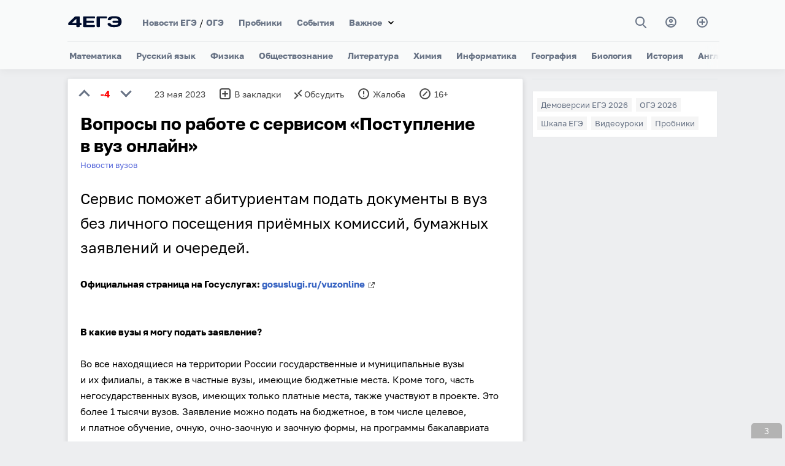

--- FILE ---
content_type: text/html; charset=utf-8
request_url: https://4ege.ru/novosti-vuzov/67857-voprosy-po-rabote-s-servisom-postuplenie-v-vuz-onlajn.html
body_size: 16518
content:
<!DOCTYPE html>
<html>
<head>
<title>Вопросы по работе с сервисом «Поступление в вуз онлайн»</title>
<meta charset="utf-8">
<meta name="description" content="Сервис поможет абитуриентам подать документы в вуз без личного посещения приёмных комиссий, бумажных заявлений и очередей. Официальная страница на Госуслугах: gosuslugi.ru/vuzonline">
<meta name="keywords" content="Сервис, поможет, абитуриентам, подать, документы, личного, посещения, приёмных, комиссий, бумажных, заявлений, очередей, Официальная, страница, Госуслугах, gosuslugiruvuzonline">
<link rel="canonical" href="https://4ege.ru/novosti-vuzov/67857-voprosy-po-rabote-s-servisom-postuplenie-v-vuz-onlajn.html">
<link rel="alternate" type="application/rss+xml" title="4ЕГЭ RSS" href="https://4ege.ru/rss.xml">
<link rel="preconnect" href="https://4ege.ru/" fetchpriority="high">
<meta property="twitter:title" content="Вопросы по работе с сервисом «Поступление в вуз онлайн»">
<meta property="twitter:url" content="https://4ege.ru/novosti-vuzov/67857-voprosy-po-rabote-s-servisom-postuplenie-v-vuz-onlajn.html">
<meta property="twitter:card" content="summary_large_image">
<meta property="twitter:image" content="https://4ege.ru/uploads/posts/2023-05/11111.png">
<meta property="twitter:description" content="Сервис поможет абитуриентам подать документы в вуз без личного посещения приёмных комиссий, бумажных заявлений и очередей. Официальная страница на Госуслугах: gosuslugi.ru/vuzonline В какие вузы я могу подать заявление? Во все находящиеся на территории России государственные и муниципальные вузы и">
<meta property="og:type" content="article">
<meta property="og:site_name" content="4ЕГЭ">
<meta property="og:title" content="Вопросы по работе с сервисом «Поступление в вуз онлайн»">
<meta property="og:url" content="https://4ege.ru/novosti-vuzov/67857-voprosy-po-rabote-s-servisom-postuplenie-v-vuz-onlajn.html">
<meta property="og:image" content="https://4ege.ru/uploads/posts/2023-05/11111.png">
<meta property="og:description" content="Сервис поможет абитуриентам подать документы в вуз без личного посещения приёмных комиссий, бумажных заявлений и очередей. Официальная страница на Госуслугах: gosuslugi.ru/vuzonline В какие вузы я могу подать заявление? Во все находящиеся на территории России государственные и муниципальные вузы и">
<link href="/templates/t/css/swiper.min.css?3" rel="stylesheet" type="text/css"/>
<link href="/templates/t/css/style.css?104" rel="stylesheet" type="text/css"/>
<meta name="viewport" content="width=device-width, initial-scale=1"/>
<link rel="icon" href="/favicon.svg" type="image/svg+xml">
<meta  property="og:image" content="//4ege.ru/templates/t/images/v12.png">
<!--<meta  property="og:image" content="//4ege.ru/templates/t/images/5541.png">-->

    
<script>window.yaContextCb=window.yaContextCb||[]</script>
<script src="https://yandex.ru/ads/system/context.js" async></script>
<script async src="https://cdn.digitalcaramel.com/caramel.js?9"></script>
    

    
    

    
</head>
<body>

<div class="modal-window" id="modal-1">
<div class="modal-window__content">
<button type="button" class="modal-close" onclick="openModal1()">+</button>
<div class="login-page">
<strong><a href="https://oauth.vk.ru/authorize?client_id=7570674&amp;redirect_uri=https%3A%2F%2F4ege.ru%2Findex.php%3Fdo%3Dauth-social%26provider%3Dvk&amp;scope=offline%2Cemail&amp;state=0017d4caf14dec72e6bee11930ef7e87&amp;response_type=code&amp;v=5.90">Войти через Вконтакте</a></strong>
<div class="clear3"></div>
<strong><a href="https://oauth.yandex.ru/authorize?client_id=52f95d18a13f4a91a359f4ed73e43ff2&amp;redirect_uri=https%3A%2F%2F4ege.ru%2Findex.php%3Fdo%3Dauth-social%26provider%3Dyandex&amp;state=0017d4caf14dec72e6bee11930ef7e87&amp;response_type=code">Войти через Яндекс</a></strong>




<div class="clear2"></div><div class="clear3"></div>

    
      
      
 <p class="dfcop"> 
Авторизуясь на сайте, вы даёте согласие на <a href="https://4ege.ru/soglasie-person-d.html" target="_blank">обработку своих персональных данных</a> на условиях и для целей, 
определённых в <a href="https://4ege.ru/politika-person-site.html" target="_blank">политике в отношении обработки персональных данных</a>, а также принимаете <a href="https://4ege.ru/pol-s.html" target="_blank">Пользовательское соглашение</a>.
 </p>
      
      
   </div>
</div>         
</div>
</div>

<header class="header" id="header">
  <div class="header__box-top" id="header-top">
<a href="//4ege.ru/" class="header__logo-link" alt="4ЕГЭ" title="4ЕГЭ"><div class="header__logo"></div></a>
    <div class="header__top-content" id="mobile-menu">
      <ul class="header__top-menu">
        <li class="top-menu__item">
          <a href="//4ege.ru/novosti-ege/" title="Новости ЕГЭ" class="top-menu__link">Новости ЕГЭ</a> /  <a href="//4ege.ru/gia-in-9/" title="Подготовка к ОГЭ (гиа)" class="top-menu__link">ОГЭ</a>
        </li>
        <li class="top-menu__item">
          <a href="//4ege.ru/probniki.html" class="top-menu__link">Пробники</a>
        </li>
    <li class="top-menu__item">
        <a href="//4ege.ru/ege-gia/" title="Всё о ЕГЭ и ОГЭ" class="top-menu__link">События</a>
        </li>
          
          

          
            <li class="top-menu__item ddfffdd4">
          <a href="//4ege.ru/mobiltest/" class="top-menu__link">Мини тесты ЕГЭ</a>
        </li>   
          
        <li class="top-menu__item item-select">
          <a href="#" class="top-menu__link">Важное</a>
          <ul class="bottom-menu">
          
<li class="bottom-menu__item">
              <a href="//4ege.ru/novosti-ege/75349-demoversii-ege-2026-v2.html" class="bottom-menu__link">Демоверсии ЕГЭ</a>
            </li>
<li class="bottom-menu__item">
              <a href="//4ege.ru/gia-in-9/75348-demoversii-oge-2026-v2.html" class="bottom-menu__link">Демоверсии ОГЭ</a>
            </li>
              
  <li class="bottom-menu__item">
              <a href="//4ege.ru/sochinenie/" class="bottom-menu__link">Итоговое сочинение</a>
            </li>  
              
              
  <li class="bottom-menu__item">
              <a href="//4ege.ru/ege-gia/" class="bottom-menu__link">События</a>
            </li>            
              
 
              
              
              
<li class="bottom-menu__item">
              <a href="//4ege.ru/materials_podgotovka/" class="bottom-menu__link">Общее</a>
            </li>
<li class="bottom-menu__item">
              <a href="//4ege.ru/videouroki/" class="bottom-menu__link">Видеоуроки</a>
            </li>
<li class="bottom-menu__item">
              <a href="//4ege.ru/novosti-ege/4023-shkala-perevoda-ballov-ege.html" class="bottom-menu__link">Шкала ЕГЭ</a>
            </li>

<li class="bottom-menu__item">
          <a href="//4ege.ru/novosti-vuzov/" class="bottom-menu__link">Новости вузов</a>
    

            </li>
<li class="bottom-menu__item">
              <a href="//4ege.ru/zametki/" class="bottom-menu__link">Заметки</a>
            </li>
<li class="bottom-menu__item">
              <a href="//4ege.ru/obrazovanie/" class="bottom-menu__link">Образование</a>
            </li>
<li class="bottom-menu__item">
              <a href="//4ege.ru/vybor/" class="bottom-menu__link">Профессии</a>
            </li>
<li class="bottom-menu__item">
              <a href="//4ege.ru/documents/" class="bottom-menu__link">Документы</a>
            </li>

<li class="bottom-menu__item">
              <a href="//4ege.ru/materials_podgotovka/4421-ssylki-na-otkrytye-banki-zadaniy-fipi-ege-i-gia.html" title="Банки ЕГЭ и ОГЭ ФИПИ" class="bottom-menu__link">Банк ФИПИ</a>
            </li>
  
<li class="bottom-menu__item">
              <a href="//4ege.ru/cards/" class="bottom-menu__link" target="_blank">Карточки</a>
            </li>
                        
<li class="bottom-menu__item">
              <a href="//4ege.ru/pl/" class="bottom-menu__link" target="_blank">Планировщик</a>
            </li>   
              
              
     <li class="bottom-menu__item">
              <a href="//4ege.ru/gramotnost/" class="bottom-menu__link">Грамотность</a>
            </li>     
              

                     
              
              
            
          </ul>

          
        </li>
        
        


     
        
      </ul>
      
      
      
      
      
  
      
      
<div class="header__box-search" id="button-search">

<a  class="nbmmm" onclick="openSearch()"  title="Поиск"><i class="gg-search"></i></a>
</div>




<a href="#" class="header__button-login fhhhei" class="modal" onclick="openModal1()"  title="Вход"><i class="gg-profile"></i></a>



  
<a href="//4ege.ru/addnews.html" title="Добавить материал" class="article-subscribe__button"><i class="gg-add"></i></a>
    </div>
    <button class="sandwich-menu" id="sandwich-menu" onclick="openMobileMenu()">
      <span class="line"></span>
      <span class="line"></span>
      <span class="line"></span>
    </button>
  </div>

<nav class="header__nav swiper">
  <ul class="header__menu swiper-wrapper" id="menu">
  
    <li class="menu__item swiper-slide"><a href="//4ege.ru/matematika/" title="Математика" class="menu__link">Математика</a></li>
    <li class="menu__item swiper-slide"><a href="//4ege.ru/russkiy/" title="Русский язык" class="menu__link">Русский язык</a></li>
    <li class="menu__item swiper-slide"><a href="//4ege.ru/fizika/" title="Физика" class="menu__link">Физика</a></li>
    <li class="menu__item swiper-slide"><a href="//4ege.ru/obshestvoznanie/" title="Обществознание" class="menu__link">Обществознание</a></li>
    <li class="menu__item swiper-slide"><a href="//4ege.ru/literatura/" title="Литература" class="menu__link">Литература</a></li>
    <li class="menu__item swiper-slide"><a href="//4ege.ru/himiya/" title="Химия" class="menu__link">Химия</a></li>
    <li class="menu__item swiper-slide"><a href="//4ege.ru/informatika/" title="Информатика" class="menu__link">Информатика</a></li>
    <li class="menu__item swiper-slide"><a href="//4ege.ru/geographi/" title="География" class="menu__link">География</a></li>
    <li class="menu__item swiper-slide"><a href="//4ege.ru/biologi/" title="Биология" class="menu__link">Биология</a></li>
    <li class="menu__item swiper-slide"><a href="//4ege.ru/istoriya/" title="История" class="menu__link">История</a></li>
    <li class="menu__item swiper-slide"><a href="//4ege.ru/angliyskiy/" title="Английский язык" class="menu__link">Английский</a></li>
    <li class="menu__item swiper-slide"><a href="//4ege.ru/nemetskiy/" title="Немецкий язык" class="menu__link">Немецкий</a></li>
    <li class="menu__item swiper-slide"><a href="//4ege.ru/franc/" title="Французский язык" class="menu__link">Французский</a></li>
    <li class="menu__item swiper-slide"><a href="//4ege.ru/ispanskiy/" title="Испанский язык" class="menu__link">Испанский</a></li>
    <li class="menu__item swiper-slide"><a href="//4ege.ru/kitayskiy/" title="Китайский язык" class="menu__link">Китайский</a></li>
  </ul>
</nav>

  <div class="header__search" id="box-search">
    <button type="button" class="header-search__close" onclick="openSearch()">&#10006;</button>
    <form class="form-search" action="//4ege.ru/po.html" method="get"  accept-charset="utf-8">
      <svg xmlns="http://www.w3.org/2000/svg" width="20" height="20" viewBox="0 0 24 24">
        <path fill="#687385"
              d="M23.809 21.646l-6.205-6.205c1.167-1.605 1.857-3.579 1.857-5.711 0-5.365-4.365-9.73-9.731-9.73-5.365 0-9.73 4.365-9.73 9.73 0 5.366 4.365 9.73 9.73 9.73 2.034 0 3.923-.627 5.487-1.698l6.238 6.238 2.354-2.354zm-20.955-11.916c0-3.792 3.085-6.877 6.877-6.877s6.877 3.085 6.877 6.877-3.085 6.877-6.877 6.877c-3.793 0-6.877-3.085-6.877-6.877z"/>
      </svg>
        <input type="hidden" name="searchid" value="803358"/>
      <input type="search"  name="text" class="search__input" id='input-text'/>


    </form>
  </div>
</header>
<main class="content-sidebar">
    
    
     
    




 

  
  





 

 

 
 
 
 


 <div id="dle-content">

<article class="article"> 
<div class="article__content2">    
<div class="optrtr1"><a href="#" onclick="doRate('plus', '67857'); return false;" ><div class="arrow1"></div></a><div class="rattt"> <strong><span data-ratig-layer-id="67857"><span class="ratingtypeplusminus ratingminus" >-4</span></span></strong></div><a href="#" onclick="doRate('minus', '67857'); return false;" ><div class="arrow2"></div></a></div>
<div class="optrtr">23 мая 2023</div>


<a href="#"  onclick="openModal1()"><div class="optrtr hfnfd"><i class="gg-add-r"></i>В закладки</div></a>
<a id="dle-comm-link" href="https://4ege.ru/novosti-vuzov/67857-voprosy-po-rabote-s-servisom-postuplenie-v-vuz-onlajn.html#comment"><div class="optrtr hfnfd"><i class="gg-remote"></i>Обсудить</div></a>
<a href="javascript:AddComplaint('67857', 'news')"><div class="optrtr hfnfd"><i class="gg-danger"></i>Жалоба</div></a> 

<div class="optrtr7 hfnfdtg"><i class="ggtg"></i>
<a href="https://t.me/ru4ege" target="_blank" rel="nofollow">TG 4ЕГЭ</a>
</div>

<div class="optrtr7 hfnfd"><i class="gg-block"></i>16+</div>    


<div class="clear3"></div>            
 
<h1 class="zagolovokglav">Вопросы по работе с сервисом «Поступление в вуз онлайн»</h1>
<div class="article__mark"><a href="https://4ege.ru/novosti-vuzov/">Новости вузов</a>
</div> 
<div class="clear"></div>

<div class="par">
<div class="par89"><!--sizestart:5--><span style="font-size:18pt;"><!--/sizestart-->Сервис поможет абитуриентам подать документы в вуз без личного посещения приёмных комиссий, бумажных заявлений и очередей.<!--sizeend--></span><!--/sizeend--><br><br><b>Официальная страница на Госуслугах: <a href="https://www.gosuslugi.ru/vuzonline" target="_blank" class="vneshs" rel="nofollow noopener">gosuslugi.ru/vuzonline</a></b><br><br><br><b>В какие вузы я могу подать заявление?</b><br><br>Во все находящиеся на территории России государственные и муниципальные вузы и их филиалы, а также в частные вузы, имеющие бюджетные места. Кроме того, часть негосударственных вузов, имеющих только платные места, также участвуют в проекте. Это более 1 тысячи вузов. Заявление можно подать на бюджетное, в том числе целевое, и платное обучение, очную, очно-заочную и заочную формы, на программы бакалавриата и специалитета.<br><br><b>Как подать заявление онлайн?</b><br><br>→ Зайдите в аккаунт на портале «Госуслуги» — он должен быть подтвержденным.<br>→ Напишите в поиске «Поступление в вуз» и в подсказках бота нажмите «Подать заявление». Заявление можно будет подать с 20 июня.<br>→ Заполните заявление, выбрав не более 5 вузов и 5 направлений в каждом. Конкурсных групп при этом может быть больше.<br>→ Отправьте заявление.<br>→ Запишитесь на вступительные экзамены, если нужно.<br>→ Следите за уведомлениями в личном кабинете.<br><br><b>Нужно ли загружать какие-то документы?</b><br><br>Вам нужно будет загрузить скан целевого договора, если вы планируете поступать в рамках целевой квоты. Информацию о документах и индивидуальных достижениях, которая уже находится на портале «Госуслуги» (в разделе «Документы»), подтверждать не нужно. Информация о документе об образовании — аттестате или дипломе — должна появиться в течение 3 рабочих дней после его выдачи.<br><br><b>Что делать, если на портале «Госуслуги» нет моих документов и достижений?</b><br><br>Если каких-либо документов и достижений не хватает, вы можете загрузить их самостоятельно. Чтобы подтвердить документ об образовании, вам нужно обратиться в организацию, которая его выдала, и попросить проверить корректность внесения данных в Федеральный реестр документов об образовании.<br><br><b>Как я пойму, что мое заявление приняли?</b><br><br>На портале «Госуслуги» отображаются статусы всех ваших заявлений по вузам и конкурсным группам. Когда вуз получит заявление, статус изменится на «Получено вузом», а затем — на «На рассмотрении». Если все в порядке, статус станет «Участвует в конкурсе».<br><br>Сотрудники вуза могут попросить вас заменить копии документов, которые плохо читаются, — в этом случае вы получите уведомление «Запрос дополнительных сведений» и сможете отправить необходимые файлы.<br><br><b>Можно ли изменить заявление?</b><br><br>Да, до окончания срока подачи документов вы можете изменить заявление или отозвать его и подать в другой вуз. При изменении заявления все прежние данные сохраняются, вводить их заново не нужно.<br><br><b>Нужно ли потом приносить заявление на бумаге?<br></b><br>Нет, отправка заявления онлайн полностью заменяет традиционный вариант подачи документов.<br><br><b>Я подал заявление онлайн. Что дальше?<br></b><br>Вы будете видеть статусы всех ваших заявлений по вузам и конкурсным группам, сможете следить в реальном времени за обработкой заявления и позже за вашей позицией в конкурсных списках (после их публикации с 27 июля). Затем также онлайн вы сможете подать оригинал аттестата или диплома в выбранный вуз. И когда этот вуз опубликует приказ о зачислении, вы получите уведомление в личном кабинете.<br><br><b>Какие статусы заявлений могут быть в системе?<br></b><br>→ «Заявление зарегистрировано на портале» — заявление направлено в вуз.<br>→ «Получено вузом» — вуз подтвердил, что получил заявление.<br>→ «На рассмотрении» — вуз рассматривает заявления, в том числе проводит вступительные испытания.<br>→ «Участвует в конкурсе» — вуз допустил абитуриента до участия в конкурсе, и он будет включен в конкурсный список.<br>→ «Отклонено вузом» — вуз не допустил абитуриента до участия в конкурсе.<br>→ «Отозвано поступающим» — абитуриент удалил конкурсную группу из заявления или отозвал заявление полностью.<br>→ «Включён в приказ о зачислении» — вуз издал приказ о включении абитуриента в список зачисленных.<br>→ «Не прошёл по конкурсу» — абитуриент не прошел конкурсный отбор.<br>→ «Отказ от зачисления» — абитуриент отправил запрос на исключение из списков зачисленных, и вуз его исключил.<br>→ «Зачислен» — абитуриент не отправил запрос на исключение из списков зачисленных и может приступать к учебе.<br><br>Для каждой конкурсной группы также указываются уведомления, например «Запрос дополнительных сведений» или «Заявление требует исправления».<br><br><b>Смогу ли я отслеживать статусы по заявлениям, поданным очно, по почте или на сайте вуза?</b><br><br>Да. Для этого нужно предупредить сотрудника приемной комиссии вуза о желании получать уведомления на портале «Госуслуги» и сообщить ему номер вашего СНИЛС. Если вы подавали заявления не через портал «Госуслуги», убедитесь, что ваш аккаунт на этом портале подтвержден.<br><br><b>Все конкурсные списки можно посмотреть прямо на портале «Госуслуги»?<br></b><br>Да, с 27 июля, когда вузы опубликуют конкурсные списки. Таким образом, вы сможете следить в одном месте за изменениями по всем направлениям.<br><br>Не забудьте подать оригинал документа об образовании! Вы можете сделать это онлайн на портале «Госуслуги». Приём оригиналов на этапе приоритетного зачисления завершится 28 июля в 12:00 (МСК), на основном этапе зачисления — 3 августа в 12:00 (МСК).<br><br><b>Я увижу на портале «Госуслуги» подтверждение о зачислении?</b><br><br>Да. Если вы прошли по конкурсу и подали оригинал документа об образовании, вуз выпустит приказ и статус заявления изменится на «Включен в приказ о зачислении». Это главный статус, подтверждающий ваше поступление.<br><br><b>Нужно ли мне потом сдавать оригинал аттестата или диплома в вуз?</b><br><br>Если вы нажимали кнопку «Подать оригинал» онлайн на портале «Госуслуги», то приносить в вуз бумажный оригинал не требуется.<br><br><b>Если я поступаю на платное место, можно ли заключить договор онлайн?<br></b><br>Да. Вы сможете заключить онлайн договор на обучение от имени физического и/или юридического лица, подписав его с использованием мобильного приложения «Госключ».<br><br><b>Если я начну пользоваться порталом «Госуслуги» и что-то не пойму, куда можно обратиться?</b><br><br>Вы сможете позвонить в Единый контактный центр поддержки суперсервиса «Поступление в вуз онлайн» по номеру 8-800-100-20-17. Звонок бесплатный.<br><br><br><!--TBegin:https://4ege.ru/uploads/posts/2023-05/11111.png|--><a href="https://4ege.ru/uploads/posts/2023-05/11111.png" class="highslide" target="_blank" rel="noopener"><img src="/uploads/posts/2023-05/thumbs/11111.png" style="max-width:100%;" alt=""></a><!--TEnd--><br><!--sizestart:2--><span style="font-size:10pt;"><!--/sizestart-->Сроки указаны для поступления на бюджет на очную форму обучения. Если собираешься учиться на платной основе, заочно либо сдаёшь вступительные испытания в вузе, уточняй сроки подачи документов, заявлений и публикации результатов в приёмной комиссии.<!--sizeend--></span><!--/sizeend--></div>
<div class="clear2"></div>

</div>

<div class="clear3"></div>

    

<div caramel-id="01kadhy8h4f8scpynmbyjsqqj4"></div>
    
<div caramel-id="01j78m1qsqz748s54fctwen2cp"></div>

    
<div class="gynb">


<form class="form-search" action="//4ege.ru/po.html" method="get"  accept-charset="utf-8">
      <svg xmlns="http://www.w3.org/2000/svg" width="20" height="20" viewBox="0 0 24 24">
        <path fill="#687385"
              d="M23.809 21.646l-6.205-6.205c1.167-1.605 1.857-3.579 1.857-5.711 0-5.365-4.365-9.73-9.731-9.73-5.365 0-9.73 4.365-9.73 9.73 0 5.366 4.365 9.73 9.73 9.73 2.034 0 3.923-.627 5.487-1.698l6.238 6.238 2.354-2.354zm-20.955-11.916c0-3.792 3.085-6.877 6.877-6.877s6.877 3.085 6.877 6.877-3.085 6.877-6.877 6.877c-3.793 0-6.877-3.085-6.877-6.877z"/>
      </svg>
        <input type="hidden" name="searchid" value="803358"/>
      <input type="search"  name="text" class="search__input" id='input-text' placeholder="Поиск по сайту"/>
    </form> 
 
 
</div>

<div class="clear2"></div>





    
    
<div class="similar-news-block">
                        <div class="similar-news-list">
            <a href="https://4ege.ru/novosti-vuzov/78121-naberezhnochelninskij-peduniversitet-otkroet-pjat-novyh-napravlenij-podgotovki.html" class="similar-item-link">
                <div class="similar-item">
                    <div class="similar-title">Набережночелнинский педуниверситет откроет пять новых направлений подготовки</div>
                    <div class="similar-description">Подведомственный Министерству просвещения Российской Федерации Набережночелни...</div>
                </div>
            </a>
            <a href="https://4ege.ru/novosti-vuzov/78223-minobrnauki-skorrektirovalo-porjadok-priema-v-vuzy-v-2026-godu.html" class="similar-item-link">
                <div class="similar-item">
                    <div class="similar-title">Минобрнауки скорректировало порядок приёма в вузы в 2026 году</div>
                    <div class="similar-description">Изменения внесены в процедуры подачи документов, поступления выпускников колл...</div>
                </div>
            </a>
            <a href="https://4ege.ru/novosti-vuzov/78248-celeviki-zapolnili-lish-40-vydelennyh-mest-v-vuzah.html" class="similar-item-link">
                <div class="similar-item">
                    <div class="similar-title">Целевики заполнили лишь 40% выделенных мест в вузах</div>
                    <div class="similar-description">По итогам приёмной кампании 2025 года в российских университетах оказались за...</div>
                </div>
            </a>
            <a href="https://4ege.ru/novosti-vuzov/78257-70-studentov-sovmeschajut-uchebu-s-rabotoj-i-podrabotkami.html" class="similar-item-link">
                <div class="similar-item">
                    <div class="similar-title">70% студентов совмещают учёбу с работой и подработками</div>
                    <div class="similar-description">Опрос проведён Российским государственным социальным университетом среди 1 52...</div>
                </div>
            </a>
            <a href="https://4ege.ru/novosti-vuzov/78064-studencheskie-bilety-i-zachetnye-knizhki-perevodjatsja-v-elektronnyj-format.html" class="similar-item-link">
                <div class="similar-item">
                    <div class="similar-title">Студенческие билеты и зачётные книжки переводятся в электронный формат</div>
                    <div class="similar-description">Соответствующий закон подписал президент Владимир Путин.</div>
                </div>
            </a></div></div>

    
<!-- <div id="id-C-A-58892-68"></div>
<script>window.yaContextCb.push(()=>{
  Ya.Context.AdvManager.renderWidget({
    renderTo: 'id-C-A-58892-68',
    blockId: 'C-A-58892-68'
  })
})</script> -->
  
  
<div class="clear2"></div> 
<div class="clear3"></div>





<div id="comment"></div>

<form  method="post" name="dle-comments-form" id="dle-comments-form" ><div class="d333dd">
<div class="ffjjfjffff">
	<div class="wrp">
		<div>
			<ul class="ui-form">
			
				<li class="form-group combo">
					<div class="combo_field"><input placeholder="Имя" type="text" name="name" id="name" class="wide" required></div>
				</li>
			

			
				<li class="form-group">

					<input placeholder="Антиспам → 722 п..л..ю..с 5" type="text" name="question_answer" id="question_answer" class="wide" required>
				</li>
			



				<li id="comment-editor"><script>
<!--
var text_enter_url       = "Введите полный URL ссылки";
var text_enter_size       = "Введите размеры флэш ролика (ширина, высота)";
var text_enter_flash       = "Введите ссылку на флэш ролик";
var text_enter_page      = "Введите номер страницы";
var text_enter_url_name  = "Введите описание ссылки";
var text_enter_tooltip  = "Введите подсказку для ссылки";
var text_enter_page_name = "Введите описание ссылки";
var text_enter_image    = "Введите полный URL изображения";
var text_enter_email    = "Введите e-mail адрес";
var text_code           = "Использование: [CODE] Здесь Ваш код.. [/CODE]";
var text_quote          = "Использование: [QUOTE] Здесь Ваша Цитата.. [/QUOTE]";
var text_upload         = "Загрузка файлов и изображений на сервер";
var error_no_url        = "Вы должны ввести URL";
var error_no_title      = "Вы должны ввести название";
var error_no_email      = "Вы должны ввести e-mail адрес";
var prompt_start        = "Введите текст для форматирования";
var img_title   		= "Введите по какому краю выравнивать картинку (left, center, right)";
var email_title  	    = "Введите описание ссылки";
var text_pages  	    = "Страница";
var image_align  	    = "";
var bb_t_emo  	        = "Вставка смайликов";
var bb_t_col  	        = "Цвет:";
var text_enter_list     = "Введите пункт списка. Для завершения ввода оставьте поле пустым.";
var text_alt_image      = "Введите описание изображения";
var img_align  	        = "Выравнивание";
var text_url_video      = "Введите ссылку на видео:";
var text_url_poster     = "Введите ссылку на постер к видео:";
var text_descr          = "Введите описание:";
var button_insert       = "Вставить";
var button_addplaylist  = "Добавить в плейлист";
var text_last_emoji     = "Недавно использованные";
var img_align_sel  	    = "<select name='dleimagealign' id='dleimagealign' class='ui-widget-content ui-corner-all'><option value='' >Нет</option><option value='left' >По левому краю</option><option value='right' >По правому краю</option><option value='center' >По центру</option></select>";
	
var selField  = "comments";
var fombj    = document.getElementById( 'dle-comments-form' );
-->
</script>
<div class="bb-editor ignore-select">
<div class="bb-pane">
<b id="b_b" class="bb-btn" onclick="simpletag('b')" title="Полужирный"></b>
<b id="b_i" class="bb-btn" onclick="simpletag('i')" title="Наклонный текст"></b>
<b id="b_u" class="bb-btn" onclick="simpletag('u')" title="Подчёркнутый текст"></b>
<b id="b_s" class="bb-btn" onclick="simpletag('s')" title="Зачёркнутый текст"></b>
<span class="bb-sep"></span>

<span class="bb-sep"></span>
<b id="b_emo" class="bb-btn" onclick="show_bb_dropdown(this)" title="Вставка смайликов" tabindex="-1"></b>
<ul class="bb-pane-dropdown emoji-button">
	<li><table style="width:100%;border: 0px;padding: 0px;"><tr><td style="padding:5px;text-align: center;"><a href="#" onclick="dle_smiley(':smile:'); return false;"><img alt="smile" class="emoji" src="/engine/data/emoticons/smile.png" /></a></td><td style="padding:5px;text-align: center;"><a href="#" onclick="dle_smiley(':blush:'); return false;"><img alt="blush" class="emoji" src="/engine/data/emoticons/blush.png" /></a></td><td style="padding:5px;text-align: center;"><a href="#" onclick="dle_smiley(':smirk:'); return false;"><img alt="smirk" class="emoji" src="/engine/data/emoticons/smirk.png" /></a></td><td style="padding:5px;text-align: center;"><a href="#" onclick="dle_smiley(':confused:'); return false;"><img alt="confused" class="emoji" src="/engine/data/emoticons/confused.png" /></a></td><td style="padding:5px;text-align: center;"><a href="#" onclick="dle_smiley(':hushed:'); return false;"><img alt="hushed" class="emoji" src="/engine/data/emoticons/hushed.png" /></a></td><td style="padding:5px;text-align: center;"><a href="#" onclick="dle_smiley(':pensive:'); return false;"><img alt="pensive" class="emoji" src="/engine/data/emoticons/pensive.png" /></a></td><td style="padding:5px;text-align: center;"><a href="#" onclick="dle_smiley(':cry:'); return false;"><img alt="cry" class="emoji" src="/engine/data/emoticons/cry.png" /></a></td></tr><tr><td style="padding:5px;text-align: center;"><a href="#" onclick="dle_smiley(':angry:'); return false;"><img alt="angry" class="emoji" src="/engine/data/emoticons/angry.png" /></a></td><td style="padding:5px;text-align: center;"><a href="#" onclick="dle_smiley(':sunglasses:'); return false;"><img alt="sunglasses" class="emoji" src="/engine/data/emoticons/sunglasses.png" /></a></td></tr></table></li>
</ul>
<span class="bb-sep"></span>
<b id="b_url" class="bb-btn" onclick="tag_url()" title="Вставка ссылки"></b><b id="b_img" class="bb-btn" onclick="tag_image()" title="Картинка"></b>


<span class="bb-sep"></span>

<b id="b_quote" class="bb-btn" onclick="simpletag('quote')" title="Вставка цитаты"></b>

<b id="b_spoiler" class="bb-btn" onclick="simpletag('spoiler')" title="Вставка спойлера"></b>
</div>
<textarea placeholder="Комментарий" name="comments" id="comments" cols="70" rows="10" onfocus="setNewField(this.name, document.getElementById( 'dle-comments-form' ))"></textarea>
</div></li>   
			
			

			</ul>
			<div class="form_submit">
			
				<button class="raminu_gulam" type="submit" name="submit" title="Отправить комментарий">Отправить</button>
			</div>
		</div>
        

        
		<div class="clr"></div>
	</div>
</div>
</div>

<details>
<summary align="right">Обработка персональных данных</summary>
 <p class="dfcop"> 
Отправляя комментарий, вы даёте согласие на <a href="https://4ege.ru/soglasie-person-d.html" target="_blank">обработку своих персональных данных</a> на условиях и для целей, 
определённых в <a href="https://4ege.ru/politika-person-site.html" target="_blank">политике в отношении обработки персональных данных</a>, а также принимаете <a href="https://4ege.ru/pol-s.html" target="_blank">Пользовательское соглашение</a>.
 </p>
</details>

<div class="clear2"></div>
		<input type="hidden" name="subaction" value="addcomment">
		<input type="hidden" name="post_id" id="post_id" value="67857"><input type="hidden" name="user_hash" value="c0c297ec173bdd3358d7df8cacd6d323b001853f"></form>    
<form method="post" name="dlemasscomments" id="dlemasscomments"><div id="dle-comments-list">

<div id="dle-ajax-comments"></div>
<div id="comment"></div><ol class="comments-tree-list"><li id="comments-tree-item-20167" class="comments-tree-item" ><div id='comment-id-20167'><div class="comm4ege">
<div class="dhhde">
<strong>Лена</strong> <span class="dhhhdnnn">25 июля 2023 05:19 | 
<span class="hnhpry"><a onmouseover="dle_copy_quote('Лена', '1690251550', '25 июля 2023 05:19, Лена написал:'); return false;" onclick="dle_ins('20167'); return false;" href="#">Цитировать</a> | </span>
<a onclick="dle_reply('20167', '0', '1'); return false;" href="#">Ответить</a><span class="hnhpry"> 

</span>
</span>
</div>
    

    
<div class="dhhde2">


<div class="rate_like-dislike_in">
<a href="#" onclick="doCommentsRate('plus', '20167'); return false;" ><div class="arrow15"></div></a><div class="rattt5"> <strong><span data-comments-ratig-layer-id="20167"><span class="ratingtypeplusminus ratingminus" >-4</span></span></strong></div><a href="#" onclick="doCommentsRate('minus', '20167'); return false;" ><div class="arrow25"></div></a>
</div>


</div>
<div class="clear3"></div>
<div id='comm-id-20167'>Сервис недоработан! Постоянно возникают ошибки. Изменить заявление не получается. Сегодня последний день подачи заявления. И мы уже вряд ли что- то сможем сделать. Сколько детей так подвели эти  Госуслуги! И самое главное, раз ты сунулся к своему несчастью подать заявление через Госуслуги, других вариантов у тебя нет до конца, ты не можешь не лично в Вузе, не через сайт что- то поменять. Раз портал не работает нормально, дайте возможность другими способами вносить изменения! <br>На данный момент мы видим, что сын не проходит по выбранным специальностям, хотим выбрать специальности с меньшим конкурсом, но возможности не имеем. А значит благодаря Госуслугам просто не поступим.</div>
</div>
</div></li><li id="comments-tree-item-20155" class="comments-tree-item" ><div id='comment-id-20155'><div class="comm4ege">
<div class="dhhde">
<strong> Алексей</strong> <span class="dhhhdnnn">16 июля 2023 14:33 | 
<span class="hnhpry"><a onmouseover="dle_copy_quote('&nbsp;Алексей', '1689507228', '16 июля 2023 14:33, &nbsp;Алексей написал:'); return false;" onclick="dle_ins('20155'); return false;" href="#">Цитировать</a> | </span>
<a onclick="dle_reply('20155', '0', '1'); return false;" href="#">Ответить</a><span class="hnhpry"> 

</span>
</span>
</div>
    

    
<div class="dhhde2">


<div class="rate_like-dislike_in">
<a href="#" onclick="doCommentsRate('plus', '20155'); return false;" ><div class="arrow15"></div></a><div class="rattt5"> <strong><span data-comments-ratig-layer-id="20155"><span class="ratingtypeplusminus ratingplus" >+3</span></span></strong></div><a href="#" onclick="doCommentsRate('minus', '20155'); return false;" ><div class="arrow25"></div></a>
</div>


</div>
<div class="clear3"></div>
<div id='comm-id-20155'>При попытке отозвать заявление из одного Вуза и подать в другой 10.07.2023 сервис поломался. Ранее та же операция прошла успешно. Но 10 июля сформировались сообщения &quot;Отозвано поступающим&quot; для всех конкурсных групп для ВУЗа из которого отзывали участие, а вот сообщения &quot;Заявление отменено&quot; в целом для ВУЗа не сформировалось. При редактировании которое вызвало эту ошибку добавляли новый ВУЗ и получили сообщение &quot;Отклонено вузом&quot; (Комментарий: Заявление не принято. Выбрано более 5 вузов — это запрещено правилами приёма. Заявления, поданные непосредственно в приёмную комиссию, тоже учитываются. Измени количество вузов и отправь заявление повторно). Редактирование заявления не возможно. При нажатии система сообщает &quot;Редактирование недоступно&quot; картинка кот сидит перед закрытой дверью. Дозвонился 11.07 до единого контактного центра поддержки суперсервиса по тел. 8 800 100 20 17 зарегистрировали обращение, если не исправится ошибка в течении 2 дней звоните. <br>13.07 дозвонился до контактного центра зарегистрировали новое обращение, ждите до 19.07, проблема глобальная у многих!!! А то что я не могу подать заявление в пятый ВУЗ шесть дней это ерунда.<br>У меня вопрос как можно не доработанный сервис запускать в рамках всех страны?<br>Никто не за что не отвечает.<br>При звонке в тех. поддержку Госуслуг оператор колцентра просто перевели звонок на  контактный центр поддержки суперсервиса  тел. 8 800 100 20 17. Суперсервис кивает на госуслуги, госуслуги на суперсервис. Замкнутый круг, редактирование заявления не работает.  <br>А еще мелодия при дозвоне на суперсервис &quot;номер один&quot;, да только с конца.<br>Но Минобр по итогам приемной компании отчитается, что все прошло очень хорошо. Все просто отлично. И суперсервис отработал замечательно )))).</div>
</div>
</div></li><li id="comments-tree-item-20147" class="comments-tree-item" ><div id='comment-id-20147'><div class="comm4ege">
<div class="dhhde">
<strong>Аноним</strong> <span class="dhhhdnnn">14 июля 2023 16:04 | 
<span class="hnhpry"><a onmouseover="dle_copy_quote('Аноним', '1689339853', '14 июля 2023 16:04, Аноним написал:'); return false;" onclick="dle_ins('20147'); return false;" href="#">Цитировать</a> | </span>
<a onclick="dle_reply('20147', '0', '1'); return false;" href="#">Ответить</a><span class="hnhpry"> 

</span>
</span>
</div>
    

    
<div class="dhhde2">


<div class="rate_like-dislike_in">
<a href="#" onclick="doCommentsRate('plus', '20147'); return false;" ><div class="arrow15"></div></a><div class="rattt5"> <strong><span data-comments-ratig-layer-id="20147"><span class="ratingtypeplusminus ratingplus" >+12</span></span></strong></div><a href="#" onclick="doCommentsRate('minus', '20147'); return false;" ><div class="arrow25"></div></a>
</div>


</div>
<div class="clear3"></div>
<div id='comm-id-20147'>Почему я не могу редактировать заявление?</div>
</div>
</div></li><li id="comments-tree-item-20132" class="comments-tree-item" ><div id='comment-id-20132'><div class="comm4ege">
<div class="dhhde">
<strong> Ирина</strong> <span class="dhhhdnnn">10 июля 2023 00:26 | 
<span class="hnhpry"><a onmouseover="dle_copy_quote('&nbsp;Ирина', '1688938016', '10 июля 2023 00:26, &nbsp;Ирина написал:'); return false;" onclick="dle_ins('20132'); return false;" href="#">Цитировать</a> | </span>
<a onclick="dle_reply('20132', '0', '1'); return false;" href="#">Ответить</a><span class="hnhpry"> 

</span>
</span>
</div>
    

    
<div class="dhhde2">


<div class="rate_like-dislike_in">
<a href="#" onclick="doCommentsRate('plus', '20132'); return false;" ><div class="arrow15"></div></a><div class="rattt5"> <strong><span data-comments-ratig-layer-id="20132"><span class="ratingtypeplusminus ratingplus" >+19</span></span></strong></div><a href="#" onclick="doCommentsRate('minus', '20132'); return false;" ><div class="arrow25"></div></a>
</div>


</div>
<div class="clear3"></div>
<div id='comm-id-20132'>Не отображается ничего в Госуслугах и от ВУЗа добиться ничего невозможно. В списках подавших документы на сайте ребенок есть, а  в Госуслугах все висит &quot;на рассмотрении&quot;. Уже неделю не меняется ситуация, хотя должно было появится &quot;Участвует в конкурсе&quot;.</div>
</div>
</div><ol class="comments-tree-list"><li id="comments-tree-item-20143" class="comments-tree-item" ><div id='comment-id-20143'><div class="comm4ege">
<div class="dhhde">
<strong> Светлана</strong> <span class="dhhhdnnn">12 июля 2023 10:58 | 
<span class="hnhpry"><a onmouseover="dle_copy_quote('&nbsp;Светлана', '1689148726', '12 июля 2023 10:58, &nbsp;Светлана написал:'); return false;" onclick="dle_ins('20143'); return false;" href="#">Цитировать</a> | </span>
<a onclick="dle_reply('20143', '1', '1'); return false;" href="#">Ответить</a><span class="hnhpry"> 

</span>
</span>
</div>
    

    
<div class="dhhde2">


<div class="rate_like-dislike_in">
<a href="#" onclick="doCommentsRate('plus', '20143'); return false;" ><div class="arrow15"></div></a><div class="rattt5"> <strong><span data-comments-ratig-layer-id="20143"><span class="ratingtypeplusminus ratingminus" >-3</span></span></strong></div><a href="#" onclick="doCommentsRate('minus', '20143'); return false;" ><div class="arrow25"></div></a>
</div>


</div>
<div class="clear3"></div>
<div id='comm-id-20143'>Добрый день! Скорее всего просто Вуз не передал информацию на гос услуги ,что уже вас допустил к участию в конкурсе!</div>
</div>
</div></li></ol></li></ol></div></form>

<!--dlenavigationcomments-->  

<div class="clear"></div>







<div class="clear2"></div>
    

<!-- <div id="id-C-A-58892-67"></div>
<script>window.yaContextCb.push(()=>{
  Ya.Context.AdvManager.renderWidget({
    renderTo: 'id-C-A-58892-67',
    blockId: 'C-A-58892-67'
  })
})</script>   
    
<div class="clear2"></div> -->



    
</div>
</article>
</div>


</main>
<aside class="right-sidebar">


 





 
 
    



<div class="authors__wrap sprbn" id="blockb">
<div class="box-author33">


<div caramel-id="01j78m1qssy2qerqjx5jjp0f9z"></div>

</div>
    

<div class="authors__wrap" >
<div class="box-author2 fggry">
<a class="menu__link2" href="//4ege.ru/novosti-ege/75349-demoversii-ege-2026-v2.html">Демоверсии ЕГЭ 2026</a>  
<a class="menu__link2" href="//4ege.ru/gia-in-9/75348-demoversii-oge-2026-v2.html">ОГЭ 2026</a>
<a class="menu__link2" href="//4ege.ru/novosti-ege/4023-shkala-perevoda-ballov-ege.html">Шкала ЕГЭ</a>
<a class="menu__link2" href="//4ege.ru/videouroki/">Видеоуроки</a>
<a class="menu__link2" href="//4ege.ru/probniki.html">Пробники</a>
</div>   
</div> 
    
    
    
</div>


    
    







  
</aside>

<div class="footer22">
	<ul>
		<li><a href="//4ege.ru/matematika/" title="Математика">Математика</a></li>
		<li><a href="//4ege.ru/russkiy/" title="Русский язык">Русский</a></li>
		<li><a href="//4ege.ru/fizika/" title="Физика">Физика</a></li>
		<li><a href="//4ege.ru/obshestvoznanie/" title="Обществознание">Общест-е</a></li>
		<li><a href="//4ege.ru/geographi/" title="География">География</a></li>
		<li><a href="//4ege.ru/himiya/" title="Химия">Химия</a></li>
		<li><a href="//4ege.ru/biologi/" title="Биология">Биология</a></li>
		<li><a href="//4ege.ru/istoriya/" title="История">История</a></li>
		<li><a href="//4ege.ru/literatura/" title="Литература">Литература</a></li>
		<li><a href="//4ege.ru/informatika/" title="Информатика">Информатика</a></li>
		<li><a href="//4ege.ru/angliyskiy/" title="Английский язык">Английский</a></li>
		<li><a href="//4ege.ru/nemetskiy/" title="Немецкий язык">Немецкий</a></li>
		<li><a href="//4ege.ru/franc/" title="Французский язык">Французский</a></li>
		<li><a href="//4ege.ru/ispanskiy/" title="Испанский язык">Испанский</a></li>
	</ul>
<ul>
<li><a href="//4ege.ru/gia-in-9/" title="ОГЭ в 9 классе">ОГЭ</a></li>
<li><a href="//4ege.ru/po.html">Поиск</a></li>
<li><a href="//4ege.ru/sochinenie/">Сочинение</a></li>
<li><a href="//4ege.ru/probniki.html">Пробники</a></li>
<li><a href="//4ege.ru/videouroki/">Видеоуроки</a></li>
<li><a href="//4ege.ru/novosti-ege/" title="Новости ЕГЭ">Новости</a></li>
<li><a href="//4ege.ru/novosti-ege/4023-shkala-perevoda-ballov-ege.html">Шкала ЕГЭ</a></li>
<li><a href="//4ege.ru/novosti-ege/75349-demoversii-ege-2026-v2.html">Демоверсии</a></li>
<li><a href="//4ege.ru/ege-gia/">Новое</a></li>
<li><a href="//4ege.ru/materials_podgotovka/">Общее</a></li>
<li><a href="//4ege.ru/obrazovanie/">Образование</a></li>
<li><a href="//4ege.ru/vpr11/">ВПР-11</a></li>

</ul>
</div>      
    
    
    
<footer class="footer">
  <div class="footer__content">
    <div class="footer__box-text">
      <h6 class="footer__title-block">Соц.сети — <a href="https://vk.com/4egeru" target="_blank" rel="nofollow noopener">ВК</a>, <a href="https://t.me/ru4ege" title="Телеграмм" rel="nofollow" target="_blank">Tg</a>.</h6>
      <p class="footer__text">Если нашли ошибку в тексте, выделите её и нажмите Ctrl+Enter.</p>
        
        


    <p class="dfcop">
      
        <a href="https://4ege.ru/politika-person-site.html" target="_blank">Политика обработки персональных данных.</a><br>
<a href="https://4ege.ru/soglasie-person-d.html" target="_blank">Согласие на обработку персональных данных.</a><br>
        <a href="https://4ege.ru/pol-s.html" target="_blank">Пользовательское соглашение.</a>
  <br>   <br>  Свидетельство о регистрации средства массовой информации "<a href="https://4ege.ru/smi-4ege.html" target="_blank">4ЕГЭ</a>" ЭЛ № ФС 77 - 85294 от 10.05.2023. Информационная продукция для детей, достигших возраста шестнадцати лет.   
   <br>   <br>
        На информационном ресурсе применяются cookie-файлы. Оставаясь на сайте, вы подтверждаете своё согласие на их использование.      
        
         </p>
  
        
        
        
        
    </div>
    <div class="footer__nav">
      <h6 class="footer__title-block">Навигация</h6>
      <ul class="footer-nav__menu">
        <li class="footer-nav__menu-item">
          <a href="/index.php?do=feedback" class="footer-nav__menu-link">Обратная связь</a>
        </li>
        <li class="footer-nav__menu-item">
          <a href="/addnews.html" class="footer-nav__menu-link">Добавить пост</a>
        </li>
     
      </ul>
    </div>
    <div class="footer-form__wrap">
<h6 class="footer__title-block">До ЕГЭ 2026 осталось</h6>
     <div id="counter" class="dd55h"></div>
    </div>
  </div>
  <div class="footer__box-copyright">
    <p class="text-copyright">© 2008-2026 «4ЕГЭ» — подготовка к ЕГЭ и ОГЭ.</p>
  </div>
</footer>
    



<script src="/engine/classes/min/index.php?g=general3&amp;v=h02qt"></script>
<script src="/engine/classes/min/index.php?f=engine/classes/js/jqueryui3.js,engine/classes/js/dle_js.js,engine/classes/js/bbcodes.js,engine/classes/fancybox/fancybox.js,engine/editor/jscripts/tiny_mce/tinymce.min.js&amp;v=h02qt" defer></script>
<script>
<!--
var dle_root       = '/';
var dle_admin      = '';
var dle_login_hash = 'c0c297ec173bdd3358d7df8cacd6d323b001853f';
var dle_group      = 5;
var dle_link_type  = 1;
var dle_skin       = 't';
var dle_wysiwyg    = '0';
var quick_wysiwyg  = '0';
var dle_min_search = '4';
var dle_act_lang   = ["Подтвердить", "Отмена", "Вставить", "Отмена", "Сохранить", "Удалить", "Загрузка. Пожалуйста, подождите..."];
var menu_short     = 'Быстрое редактирование';
var menu_full      = 'Полное редактирование';
var menu_profile   = 'Просмотр профиля';
var menu_send      = 'Отправить сообщение';
var menu_uedit     = 'Админцентр';
var dle_info       = 'Информация';
var dle_confirm    = 'Подтверждение';
var dle_prompt     = 'Ввод информации';
var dle_req_field  = ["Заполните поле с именем", "Заполните поле с сообщением", "Заполните поле с темой сообщения"];
var dle_del_agree  = 'Вы действительно хотите удалить? Данное действие невозможно будет отменить';
var dle_spam_agree = 'Вы действительно хотите отметить пользователя как спамера? Это приведёт к удалению всех его комментариев';
var dle_c_title    = 'Отправка жалобы';
var dle_complaint  = 'Укажите текст Вашей жалобы для администрации:';
var dle_mail       = 'Ваш e-mail:';
var dle_big_text   = 'Выделен слишком большой участок текста.';
var dle_orfo_title = 'Укажите комментарий для администрации к найденной ошибке на странице:';
var dle_p_send     = 'Отправить';
var dle_p_send_ok  = 'Уведомление успешно отправлено';
var dle_save_ok    = 'Изменения успешно сохранены. Обновить страницу?';
var dle_reply_title= 'Ответ на комментарий';
var dle_tree_comm  = '1';
var dle_del_news   = 'Удалить статью';
var dle_sub_agree  = 'Вы действительно хотите подписаться на комментарии к данной публикации?';
var dle_unsub_agree  = 'Вы действительно хотите отписаться от комментариев к данной публикации?';
var dle_captcha_type  = '0';
var dle_share_interesting  = ["Поделиться ссылкой на выделенный текст", "Twitter", "Facebook", "Вконтакте", "Прямая ссылка:", "Нажмите правой клавишей мыши и выберите «Копировать ссылку»"];
var DLEPlayerLang     = {prev: 'Предыдущий',next: 'Следующий',play: 'Воспроизвести',pause: 'Пауза',mute: 'Выключить звук', unmute: 'Включить звук', settings: 'Настройки', enterFullscreen: 'На полный экран', exitFullscreen: 'Выключить полноэкранный режим', speed: 'Скорость', normal: 'Обычная', quality: 'Качество', pip: 'Режим PiP'};
var DLEGalleryLang    = {CLOSE: 'Закрыть (Esc)', NEXT: 'Следующее изображение', PREV: 'Предыдущее изображение', ERROR: 'Внимание! Обнаружена ошибка', IMAGE_ERROR: 'Не удалось загрузить изображение', TOGGLE_SLIDESHOW: 'Просмотр слайдшоу',TOGGLE_FULLSCREEN: 'Полноэкранный режим', TOGGLE_THUMBS: 'Включить / Выключить уменьшенные копии', ITERATEZOOM: 'Увеличить / Уменьшить', DOWNLOAD: 'Скачать изображение' };
var DLEGalleryMode    = 1;
var DLELazyMode       = 0;
var allow_dle_delete_news   = false;

jQuery(function($){
					setTimeout(function() {
						$.get(dle_root + "engine/ajax/controller.php?mod=adminfunction", { 'id': '67857', action: 'newsread', user_hash: dle_login_hash });
					}, 5000);
find_comment_onpage();
				$('#dle-comments-form').submit(function() {
					if( $('#comments-image-uploader').data('files') == 'selected' ) {
						$('#comments-image-uploader').plupload('start');
					} else {
						doAddComments();
					}
					return false;
				});
});
//-->
</script>
<script type="text/javascript" src="//4ege.ru/templates/t/js/up.js?5"></script>
<script src="//4ege.ru/templates/t/js/swiper.min.js?2"></script>
<script src="//4ege.ru/templates/t/js/script.js?7"></script>
<!--<script src="//4ege.ru/templates/t/js/plus.js"></script>-->
<script>
$(".message a").click(function () {
  $("form").animate({ height: "toggle", opacity: "toggle" }, "slow");
});
</script>



<!-- Yandex.Metrika counter --> <script type="text/javascript" > (function(m,e,t,r,i,k,a){m[i]=m[i]||function(){(m[i].a=m[i].a||[]).push(arguments)}; m[i].l=1*new Date(); for (var j = 0; j < document.scripts.length; j++) {if (document.scripts[j].src === r) { return; }} k=e.createElement(t),a=e.getElementsByTagName(t)[0],k.async=1,k.src=r,a.parentNode.insertBefore(k,a)}) (window, document, "script", "https://mc.yandex.ru/metrika/tag.js", "ym"); ym(3688972, "init", { clickmap:true, trackLinks:true, accurateTrackBounce:true }); </script> <noscript><div><img src="https://mc.yandex.ru/watch/3688972" style="position:absolute; left:-9999px;" alt="" /></div></noscript> <!-- /Yandex.Metrika counter -->



<script type="text/javascript" src="//4ege.ru/templates/t/js/sct.js?4"></script>
<script type="text/javascript">
setInterval("countDown()", 1000);
window.onload = function countDown() {
}
</script> 
<script type="text/javascript" src="//4ege.ru/otch.js?7"></script>
</body>
</html>

--- FILE ---
content_type: text/css
request_url: https://4ege.ru/templates/t/css/style.css?104
body_size: 34794
content:
@font-face {
  font-family: 'GoloS';
  font-style: normal;
  font-weight: 400;
  font-display: swap;
  src: url(https://4ege.ru/templates/t/css/GolosR.woff2) format('woff2');
 }

@font-face {
  font-family: 'GoloS';
  font-style: normal;
  font-weight: 500;
  font-display: swap;
  src: url(https://4ege.ru/templates/t/css/GolosDB.woff2) format('woff2');
 }

@font-face {
  font-family: 'GoloS';
  font-style: normal;
  font-weight: 600;
  font-display: swap;
  src: url(https://4ege.ru/templates/t/css/GolosB.woff2) format('woff2');
 }

a[rel~="external"]
{
  background: url(../images/ext4ege.png) right 5px no-repeat;
  padding-right: 17px;
}

body {
  color: #000;
  font-size: 14px;
  font-weight: 400;
  font-family: 'GoloS', Arial;
  background-color: #EDEEF0;
  display: grid;
  grid-template-columns:1fr 743px 15px 302px 1fr
}

.acute {
    color:#038231;
    font-style: italic;
    font-weight: 400;
    margin: -.14em 0 0 -.38em;
    position: absolute;
}
#word {text-transform:lowercase;}
.udare {  text-transform:lowercase; font-size: 2.5em; text-align:center; color:#038231;}
.udare2 {  text-transform:lowercase; font-size: 2.5em; text-align:center; color:#F30;}

.zenn { text-align:center; font-size:2.5em; color: #038231;}
.zenn-primer {text-align:center; font-style:italic;}

.krass {text-align:center; font-size:2.5em; color: #CC2B2E;}
.table-wrap{
	overflow-x:auto;
}	
table.table-1 {
    border-collapse: collapse;
    border-spacing: 0;
    width: 100%;
}

.dfcop { font-size:12px; margin-top:15px;}
.dfcop a {color:#687385;}
.dfcop a:hover {color:#333;}

@media (max-width: 319px) {
	.clo55 { display:none;}
	
}


@media (min-width: 421px) {
	.clo55 { display:none;}
	
}

@media (min-width: 700px) {
  .hfnfdtg {
    display: none;
  }
}

@media (max-width: 949px) {
.binbc { display: none !important;}
}





.similar-item-link:hover .similar-title {
    color: #F30;
}

.similar-title  {font-size: 19px;
     color: #000;
     font-weight: 500;}



.similar-description  {
    font-size: 13px;
    color: #666;
    margin-top: 1px;

    max-height: 40px;
    overflow: hidden;
}


.similar-item   { margin-bottom: 15px;}












/*@media (max-width: 700px) {
  .blnn {
    display: none;
  }
}*/
.blnn {font-size:17px;
padding:10px 20px 10px 20px;
margin-top: 20px;
margin-left: -20px;
margin-right: -20px;
border-top: 1px solid #a6d1b0;
border-bottom: 1px solid #a6d1b0;
background-color: #e9fdee;}


.bl2 { font-size:17px; font-weight:500; color: #000; text-decoration:none; }
.bl3 { font-size:13px; color: #000; text-decoration:none;     margin-top: 7px;}

a:hover .bl2 { font-size:17px; font-weight:500; color: #494949; text-decoration:none; }
a:hover .bl3 { font-size:13px; color: #494949; text-decoration:none; }

.bbll2 { float:right; font-size:11px;}
.bbll2 a {color: #000;}
.bbll2 a:hover {color: #494949;}










.hfnfdtg { background-image: url(https://4ege.ru/templates/t/img/ttg.svg);
    background-size: 20px 20px !important;
   padding-left: 23px;
       padding-right: 23px;
    height: 20px;
    background-repeat:no-repeat;}


.containerm1 {margin-left: -15px; margin-right: -15px;}
.containerm {

   margin: 0px auto;
    position: relative;
    display:flex;
    flex-wrap:wrap;
    justify-content:center;
}
.blockm {

    height: 280px;
    width: 336px;
    margin: 10px;
}


@media (max-width: 1090px) {
	.mscr { display:none;}	
}


body.fix {
  overflow: hidden;
}
.block344 { min-height:280px;}
.block3445 { min-height:280px; padding-top: 0px;  width:336px;}

@media (max-width: 319px) {
.notfond { display: none;}
  }


@media (max-width: 700px) {
.zaggl { clear:both; padding-top:20px;}
  }


 .table-wrap2 p {
    margin-bottom: 1em; 
   }

.table-wrap2{
	overflow-x:auto;
}	





/* @media (max-width: 1080px) {
.block3445 { display: none;}
  }
.gynb {
  margin: 5px -15px 0;
  padding: 20px 20px 10px
}
.ssvnc {
  margin-bottom: 19px
}
 */

 @media (max-width: 1080px) {
.block3445 {min-height:200px; margin-top: 10px; width:336px;}
  }

  .gynb {
  margin: 0px -20px 0;
  padding: 20px 20px 10px
}

.ssvnc {
  margin-bottom: 20px;
}

.comm4ege .quote {
    margin-bottom: -1px !important;
    border-left: 2px solid #382b2638;
}
pre {white-space:pre-wrap;}
#blockb {
  position: sticky;

  top: 15px;
}

.menu__link218 {background-color:#ffcece !important; color:#000 !important;}
.menu__link219 {  border: 2px solid #006089 !important; border-radius: 4px !important; color:#000 !important;}

.pervayaq {background:#E1E7FF;}
.vtorq {background: #FFF0F0;}

.butnew {
    display: inline-block !important;
    text-decoration: none !important;
    background-color: #F9FAFA !important;
    color: #006089 !important;
    border: 2px solid #006089 !important;
    border-radius: 4px !important;
	margin-top: 7px;
margin-left: 7px;
    padding: 4px 20px !important;

}
.butnew:hover{
    text-decoration: none !important; 
    background-color: #006089 !important;
    color: #ffeded !important;
    border-color: #006089 !important;
}

.butnew5 {
    display: inline-block !important;
    text-decoration: none !important;
    background-color: #F9FAFA !important;
    color: #006089 !important;
    border: 2px solid #006089 !important;
    border-radius: 4px !important;
    margin-top: 7px;
    margin-left: 7px;
    padding: 4px 20px !important;
    width: 23px;
    text-align: center;
}

.butnew5:hover{
    text-decoration: none !important; 
    background-color: #006089 !important;
    color: #ffeded !important;
    border-color: #006089 !important;
}


.gfgff44d {
	background-color: #F4F4FF;
	
}


      .gg-block {
          float: left;
          margin-right: 6px;
 box-sizing: border-box;
 position: relative;
 display: block;
 transform: scale(var(--ggs,1));
 width: 18px;
 height: 18px;
 border: 2px solid;
 border-radius: 100%
}

.gg-block::before {
 content: "";
 display: block;
 box-sizing: border-box;
 position: absolute;
 width: 10px;
 height: 2px;
 background: currentColor;
 border-radius: 5px;
 transform: rotate(-45deg);
 top: 6px;
 left: 2px
} 
     
summary {
  list-style-type: none; /* Firefox */
    font-size:12px;
    color: #999;
}
summary::-webkit-details-marker {
  display: none; /* Chrome */
}

.boncust {
  background: #FFF;
  padding-bottom: 10px;
  padding-top: 10px;
  padding-left: 10px;
  padding-right: 10px;
  margin-top: -5px;
}
#dlefastreplycomments { margin-top:15px;}
.cancelchanges {background-color: none !important; color: #000 !important;} 
.menu__link525 {
  color: #687385;
  font-size: 14px;
  font-weight: 500;
  transition: color .26s;
}

.nnfhffff {
  font-size: 17px;
  padding: 15px 20px 15px 20px;
  margin-left: -20px;
  margin-right: -20px;
  color: #000;
  border-top: 1px solid #a6d1b0;
  border-bottom: 1px solid #a6d1b0;
  background-color: #e9fdee;
}

.nnfhffff2 {
  font-size: 20px;
  font-weight: 900;
  margin-bottom: 12px;
}


.nnfhffff22 a { color: #000; text-decoration:none;}
.nnfhffff22 a:hover { color: #494949;text-decoration:none;}
.nnfhffff22 { font-size:17px; font-weight:500; margin-bottom:12px;}

.nnfhffff224 a { color: #000; text-decoration:none;}
.nnfhffff224 a:hover { color: #494949;text-decoration:none;}







        .gg-search {
    box-sizing: border-box;
    position: relative;
    display: block;
    transform: scale(var(--ggs,1));
    width: 15px;
    height: 15px;
    border: 2px solid;
    border-radius: 100%;
    margin-left: -2px;
    margin-top: -3px
}
.gg-search::after {
    content: "";
    display: block;
    box-sizing: border-box;
    position: absolute;
    border-radius: 3px;
    width: 2px;
    height: 8px;
    background: currentColor;
    transform: rotate(-45deg);
    top: 10px;
    left: 12px
}

.nbmmm:hover
{
	color:#000c2d;
	cursor: pointer;
}

.nbmmm
{
	color:#687385;
    cursor: pointer;
}

.rivolo {
  float: right;
  padding-top: 8px;
}

.rivolo2 {
  float: left;
  font-size: 14px;
  padding-top: 8px;
  padding-right: 8px;
}


@media screen and (max-width: 950px) {
  .hfnfd {
    display: none
  }
}

@media (max-width: 700px) {
  .sprbn {
    display: none;
  }
}

@media (min-width: 700px) {
  .sprbn2 {
    display: none;
  }
}

@media (max-width: 700px) {
.optrtr1 {margin-right: -15px;}
}

.dhhndndhu2 a {
  color: #687385;
  font-size: 15px;
  font-weight: bold;
  transition: color .26s;
}

.vneshs {
  background: url(../images/ext4ege.png) right 5px no-repeat;
  padding-right: 17px;
}

.clear26 {
  clear: both;
  font-size: 0;
  height: 20px;
  overflow: hidden
}

.kras { background:#FFECEC;}
.zen { background: #D3F8E2;}

@media (max-width: 700px) {
  object {
    display: none;
  }


  .myvideo object {
    display: block !important
  }

  .myvideo22 object {
    display: block !important
  }

  .fgfgrrry:after {
    content: none !important
  }
}




.myblockbottom {

  position: fixed;
 left: 0; 
 right: 0; 
 /*  max-width:320px; */
  bottom: 0;
  max-height: 131px;
 /* padding: 10px; */
  text-align: center;
  z-index: 10;
}
.myblockbottom__close {
    position: absolute;
    right: 0;
    width: 40px;
    height: 40px;
    transition: all .3s ease-out;
    z-index: 5;
    cursor: pointer;
    top: -22px;
     right: 0px;
}
.myblockbottom__close::after, .myblockbottom__close::before {
    content: '';
    position: absolute;
    top: 10px;
    width: 24px;
    height: 3px;
    z-index: 6;
    background-color: #ccc;
}
.myblockbottom__close::before {
    -webkit-transform: rotate(45deg);
    -moz-transform: rotate(45deg);
    -ms-transform: rotate(45deg);
    -o-transform: rotate(45deg);
    transform: rotate(45deg);
    left: 8px;
}
.myblockbottom__close::after {
    -webkit-transform: rotate(-45deg);
    -moz-transform: rotate(-45deg);
    -ms-transform: rotate(-45deg);
    -o-transform: rotate(-45deg);
    transform: rotate(-45deg);
    right: 8px;
}
@media (min-width: 421px) {
	.myblockbottom__close { display:none;}
	.zakr420 { display:none;}
	.myblockbottom { display:none;}
  	.myblockbottom2 { display:none;}
	
}
@media (max-width: 319px) {
	.myblockbottom__close { display:none;}
	.zakr420 { display:none;}
	.myblockbottom { display:none;}

  	.myblockbottom2 { display:none;}
	
}









@media (min-width: 1051px) {
  .razvob2 {
    margin-left: -20px;
    margin-right: -20px;
  }
}





  .header__logo {
    background-image: url(https://4ege.ru/templates/t/img/3l.svg);
    background-size: 90px 23px !important;
    width: 90px;
    height: 23px;
      background-repeat: no-repeat;
   
  }




.gg-danger {
  float: left;
  margin-right: 6px;
  box-sizing: border-box;
  position: relative;
  display: block;
  transform: scale(var(--ggs, 1));
  width: 18px;
  height: 18px;
  border: 2px solid;
  border-radius: 40px
}

.gg-danger::after, .gg-danger::before {
  content: "";
  display: block;
  box-sizing: border-box;
  position: absolute;
  border-radius: 3px;
  width: 2px;
  background: currentColor;
  left: 6px
}

.gg-danger::after {
  top: 2px;
  height: 6px
}

.gg-danger::before {
  height: 2px;
  bottom: 2px
}

.myvideo {
  position: relative;
  padding-bottom: 55.3%;
  padding-top: 30px;
  height: 0;
  overflow: hidden;
  border: 1px solid #ccc;
  margin-left: -20px;
  margin-right: -20px
}

.myvideo2 {
  position: relative;
  padding-bottom: 55.3%;

  height: 0;


  margin-left: -20px;
  margin-right: -20px
}

.myvideo iframe, .myvideo object, .myvideo embed {
  position: absolute;
  top: 0;
  left: 0;
  width: 100%;
  height: 100%
}

.myvid4 {
  margin-left: -20px;
  margin-right: -20px;
}

.link-text {
  float: left;
  margin-top: 15px;
  padding: 3px 6px;
  background-color: #09F;
  text-decoration: none;
  font-size: 17px;
  color: #fff;
  border-radius: 2px;
  -webkit-border-radius: 2px;
  -moz-border-radius: 2px;
  margin-left: 10px;
  -webkit-transition: all linear .3s;
  -moz-transition: all linear .3s;
  -ms-transition: all linear .3s;
  -o-transition: all linear .3s;
  transition: all linear .3s
}

.link-text:hover {
  background-color: #06F;
  color: #fff
}

.tratab4ege {
  background: #5181b8;
  color: #FFF;
  font-size: 12px
}

.bnjun td {
  vertical-align: top;
  padding: 5px;
  border: #EBEBEB 1px solid
}

.razvob {
  margin-left: -20px;
  margin-right: -20px
}

.form {
  position: relative;
  z-index: 1;
  background: #FFF;
  max-width: 360px;
  margin: 0 auto;
  padding: 0;
  text-align: center
}

.form input {
  outline: 0;
  background: #f2f2f2;
  width: 100%;
  border: 0;
  margin: 0 0 15px;
  padding: 15px;
  box-sizing: border-box;
  font-size: 14px
}

.form button {
  text-transform: uppercase;
  outline: 0;
  background: #4CAF50;
  width: 100%;
  border: 0;
  padding: 15px;
  color: #FFF;
  font-size: 14px;
  -webkit-transition: .3s ease all;
  transition: .3s ease all;
  cursor: pointer
}

.form button:hover, .form button:active, .form button:focus {
  background: #43A047
}

.form .message {
  margin: 15px 0 0;
  font-weight: 600;
  text-align: left
}

.form .message a {
  text-decoration: none
}

.form .register-form {
  display: none
}

.container {
  position: relative;
  z-index: 1;
  max-width: 300px;
  margin: 0 auto
}

.container:before, .container:after {
  content: "";
  display: block;
  clear: both
}

.container .info {
  margin: 50px auto;
  text-align: center
}

.container .info h1 {
  margin: 0 0 15px;
  padding: 0;
  font-size: 36px;
  font-weight: 300;
  color: #1a1a1a
}

.container .info span {
  color: #4d4d4d;
  font-size: 12px
}

.container .info span a {
  color: #000;
  text-decoration: none
}

.container .info span .fa {
  color: #EF3B3A
}

.grecaptcha-badge {
  visibility: hidden
}

.gdnbbd {
  text-align: left;
  font-size: 11px;
  margin-bottom: 20px
}

.gg-profile {
  margin-right: 6px;
  float: left;
  margin-top: -2px
}

.gg-profile, .gg-profile::after, .gg-profile::before {
  display: block;
  box-sizing: border-box;
  border: 2px solid;
  border-radius: 100px
}

.gg-profile {
  overflow: hidden;
  transform: scale(var(--ggs, 1));
  width: 18px;
  height: 18px;
  position: relative
}

.gg-profile::after, .gg-profile::before {
  content: "";
  position: absolute;
  top: 2px;
  left: 4px;
  width: 6px;
  height: 6px
}

.gg-profile::after {
  border-radius: 200px;
  top: 10px;
  left: -1px;
  width: 17px;
  height: 17px
}


.ssvnc {
  margin-top: -1px
}





.arrow1 {
  width: 10px;
  height: 10px;
  border-top: 3px solid #687385;
  border-right: 3px solid #687385;
  margin-right: 20px;
  transform: rotate(-45deg);
  float: left
}

.arrow2 {
  width: 10px;
  height: 10px;
  border-top: 3px solid #687385;
  border-right: 3px solid #687385;
  margin-right: 40px;
  margin-top: -6px;
  transform: rotate(135deg);
  float: left
}

.rattt {
  float: left;
  margin-right: 20px;
  margin-top: -5px
}

.optrtr {
  float: left;
  margin-top: -5px;
  margin-right: 23px;
  line-height: 1.4;
  color: #494949;
  margin-bottom: 15px
}

.optrtr a {
  color: #494949
}

.optrtr a:hover {
  color: #F30
}

a:hover .optrtr {
  color: #F30
}


.optrtr7 {
  float: left;
  margin-top: -5px;
  margin-right: 0px;
  line-height: 1.4;
  color: #494949;
  margin-bottom: 15px
}

.optrtr7 a {
  color: #494949
}

.optrtr7 a:hover {
  color: #F30
}

a:hover .optrtr7 {
  color: #F30
}



.optrtr1 {
  float: left
}

.gg-add-r {
  float: left;
  box-sizing: border-box;
  position: relative;
  display: block;
  width: 18px;
  height: 18px;
  border: 2px solid;
  transform: scale(var(--ggs, 1));
  border-radius: 4px;
  margin-right: 6px
}

.gg-add-r::after, .gg-add-r::before {
  content: "";
  display: block;
  box-sizing: border-box;
  position: absolute;
  width: 10px;
  height: 2px;
  background: currentColor;
  border-radius: 5px;
  top: 6px;
  left: 2px
}

.gg-add-r::after {
  width: 2px;
  height: 10px;
  top: 2px;
  left: 6px
}

.gg-remote {
  float: left;
  margin-right: 6px;
  margin-top: 6px;
  transform: scale(var(--ggs, 1))
}

.gg-remote, .gg-remote::after, .gg-remote::before {
  box-sizing: border-box;
  position: relative;
  display: block;
  width: 8px;
  height: 8px
}

.gg-remote::after, .gg-remote::before {
  content: "";
  position: absolute;
  border-left: 2px solid;
  border-bottom: 2px solid;
  transform: rotate(45deg) scaleY(1)
}

.gg-remote::before {
  left: 5px;
  top: -2px
}

.gg-remote::after {
  transform: rotate(-45deg) scaleX(-1);
  left: -5px;
  top: 2px
}

.gg-check-r {
  float: left;
  margin-right: 6px;
  box-sizing: border-box;
  position: relative;
  display: block;
  width: 18px;
  height: 18px;
  border: 2px solid;
  transform: scale(var(--ggs, 1));
  border-radius: 4px
}

.gg-check-r::after {
  content: "";
  display: block;
  box-sizing: border-box;
  position: absolute;
  left: 2px;
  top: -2px;
  width: 6px;
  height: 10px;
  border-width: 0 2px 2px 0;
  border-style: solid;
  transform-origin: bottom left;
  transform: rotate(45deg)
}

.gg-add {
  float: left;
  margin-right: 6px;
  margin-top: -2px;
  box-sizing: border-box;
  position: relative;
  display: block;
  width: 18px;
  height: 18px;
  border: 2px solid;
  transform: scale(var(--ggs, 1));
  border-radius: 22px
}

.gg-add::after, .gg-add::before {
  content: "";
  display: block;
  box-sizing: border-box;
  position: absolute;
  width: 10px;
  height: 2px;
  background: currentColor;
  border-radius: 5px;
  top: 6px;
  left: 2px
}

.gg-add::after {
  width: 2px;
  height: 10px;
  top: 2px;
  left: 6px
}

.newborf {
  background: #FFF;
  padding: 20px;
  margin: 0 1px 16px;
  box-shadow: 0 .005em .01em 0 rgba(0, 0, 0, .12), 0 2px 10px 0 rgba(0, 0, 0, .12) !important
}

.newborf a {
  color: #494949
}

.newborf a:hover {
  color: #F30
}

.dhhndndhu a {
  color: #687385;
  font-size: 15px;
  font-weight: bold;
  transition: color .26s;
  white-space: nowrap
}

.dhhndndhu a:hover {
  color: #F30
}

.form {
  position: relative;
  z-index: 1;
  background: #FFF;
  max-width: 360px;
  margin: 0 auto;
  padding: 0;
  text-align: center
}

.form input {
  outline: 0;
  background: #f2f2f2;
  width: 100%;
  border: 0;
  margin: 0 0 15px;
  padding: 15px;
  box-sizing: border-box;
  font-size: 14px
}

.form button {
  text-transform: uppercase;
  outline: 0;
  background: #5869da;
  width: 100%;
  border: 0;
  padding: 15px;
  color: #FFF;
  font-size: 14px;
  -webkit-transition: all .3 ease;
  transition: all .3 ease;
  cursor: pointer
}

.form button:hover, .form button:active, .form button:focus {
  background: #3a479c
}

.form .message {
  margin: 15px 0 0;
  font-weight: 600;
  text-align: left
}

.form .message a {
  text-decoration: none
}

.form .register-form {
  display: none
}

.grecaptcha-badge {
  visibility: hidden
}

.gdnbbd {
  text-align: left;
  font-size: 11px;
  margin-bottom: 20px
}

.pol2s {
  border-top: 1px #EEE solid;
  padding-top: 7px;
  padding-bottom: 5px;
  border-bottom: 1px #EEE solid;
  padding-top: 7px
}

.zagolovokglav {
  font-weight: 600;
  font-size: 28px;
  line-height: 1.3
}

/* .par89 {
  font-size: 1.2em;
  line-height: 1.6;
  margin-top: 25px
} */


.par89 {
  font-size: 1.1em;
  line-height: 1.7;
  margin-top: 25px
}


.bnjvbn {
  margin: -10px 0 15px;
  font-size: 13px;
  font-weight: 500
}

.bnmnm {
  font-size: 11px;
  padding-top: 3px;
  float: left;
  margin-left: 9px
}




.ssvnc a {
  font-size: 19px;
  color: #000;
  font-weight: 500;
  text-decoration: none
}

.ssvnc a:hover {
  color: #F30
}

@media (max-width: 1000px) {
  .ttpry1 {
    display: none
  }
}

@media (min-width: 1001px) {
  .ttpry2 {
    display: none
  }
}

.d333dd {
  margin-left: -20px;
  margin-right: -20px
}

.ffjjfjffff {
  position: relative;
  width: 100%
}

.raminu_gulam {
  position: absolute;
  bottom: 15px;
  right: 15px;
  color: #999;
  background: #fff;
  border: 1px solid #dde0e2;
  font-size: 15px;
  padding: 3px;
  width: 90px;
  font-weight: 400 !important;
  display: inline-block;
  text-decoration: none
}

:focus::-webkit-input-placeholder {
  color: transparent
}

:focus::-moz-placeholder {
  color: transparent
}

:focus:-moz-placeholder {
  color: transparent
}

:focus:-ms-input-placeholder {
  color: transparent
}

.raminu_gulam:hover, .raminu_gulam:active {
  color: #fdf9f9;
  background: #069
}


.form-group {
  margin-top: 0px;
}

textarea {
  font-family: 'GoloS'
}

input {
  font-family: 'GoloS'
}

#dle-comments-list {
  padding-bottom: 20px;
  background: #FFF;
}

ol {
  list-style-type: none
}


.par ol li {
  list-style-type: inside;
  margin-left: 15px;
  padding-left: 7px;
}

.par ul li {
  list-style: inside;
}




.comments-tree-list ol {
  margin-bottom: 25px
}

.dhhhdnnn {
  color: #999;
  font-size: 11px;
  padding-left: 20px
}

.dhhhdnnn a {
  color: #999;
  font-size: 11px
}

.comm4ege {
  margin-top: 25px
}


.dhhde {
  float: left
}

.dhhde2 {
  float: right
}

* {
  margin: 0;
  padding: 0;
  border: 0;
  outline: 0
}


a {
  color: #3763c2;
  text-decoration: none
}

a:hover {
  color: #ff5223
}

li {
  list-style: none
}

.header {
  width: 100%;
  grid-column-start: 1;
  grid-column-end: 6;
  grid-row-start: 1;
  grid-row-end: 2;
  display: grid;
  grid-template-columns:1fr 1060px 1fr;
  margin-bottom: 15px;
  background-color: #F9FAFA;
  box-shadow: 0 4px 12px rgba(0, 0, 0, .04);
	position: relative;
}

.header.hide .header__logo-link, .header.hide .header__top-content {
  display: none;
}

.header__box-top {
  grid-column-start: 2;
  grid-column-end: 3;
  grid-row-start: 1;
  grid-row-end: 2;
  padding: 20px 0;
  display: grid;
  grid-template-columns:auto 1fr;
	box-sizing: border-box;
	height: 67px;
}

.header__logo {
  display: block;
  font-weight: 700;
  transition: color .26s ease-in-out;
  color: #000c2d
}

.header__logo:hover {
  color: #5869da
}

.header__logo-link {
  grid-column-start: 1;
  grid-column-end: 2;
  grid-row-start: 1;
  grid-row-end: 2;
  margin-right: 32px;
  padding-top: 4px
}

.header__top-content {
  width: 100%;
  display: grid;
  grid-template-columns:auto 1fr auto auto auto;
  padding-top: 5px
}

.header__top-content.open {
  display: flex;
  overflow: scroll;
}

.header__top-menu {
  grid-column-start: 1;
  grid-column-end: 2;
  grid-row-start: 1;
  grid-row-end: 2
}

.top-menu__item {
  margin-right: 24px;
  position: relative
}

.top-menu__item:last-child, .bottom-menu__item:last-child {
  margin: 0
}

.bottom-menu {
  position: fixed;
  border: 1px solid #eaecee;
  background-color: #fff;
  padding: 15px;
  border-radius: 4px;
  opacity: 0;
  z-index: -5;
  transition: .6s ease all
}

.bottom-menu__item {
  margin-bottom: 10px
}

.item-select:after {
  content: url("https://4ege.ru/templates/t/img/arrow.svg");
  position: absolute;
  top: -19px;
  right: 0;
  padding-bottom: 40px;
  transform: translate(0, -50%);
  transform: rotate(90deg)
}

.top-menu__item:hover .bottom-menu, .bottom-menu:hover {
  z-index: 90;
  opacity: 1
}

.header__box-search {
  display: flex;
  flex-direction: row;
  justify-content: center;
  align-items: center;
  grid-row-start: 1;
  grid-row-end: 2;
  grid-column-start: 3;
  grid-column-end: 4
}

.header__search-button {
  background-color: #F9FAFA;
  font-size: 14px;
  line-height: 16px;
  font-weight: 600;
  color: #687385;
  cursor: pointer;
  transition: .4s ease all;
  margin-left: 4px
}

.header__search-button:hover {
  color: #000c2d
}

.header__button-login {
  color: #687385;
  padding: 4px 0 0 10px;
  grid-row-start: 1;
  grid-row-end: 2;
  grid-column-start: 4;
  grid-column-end: 5;
  margin: 0 24px;
  font-size: 14px;
  line-height: 16px;
  font-weight: 600;
  transition: all .26s ease-in-out
}

.header__button-login:hover, .article-subscribe__button:hover {
  color: #000c2d
}

.article-subscribe__button {
  color: #687385;
  grid-row-start: 1;
  grid-row-end: 2;
  grid-column-start: 5;
  grid-column-end: 6;
  padding: 4px 10px 0 3px;
  font-size: 14px;
  line-height: 16px;
  font-weight: 600;
  transition: all .26s ease-in-out
}



.header__nav {
  padding-left: 3px;
  grid-row-start: 2;
  grid-row-end: 3;
  grid-column-start: 2;
  grid-column-end: 3;
  border-top: 1px solid #eaecee;
  display: flex;
  justify-content: flex-start;
  align-items: center;
  position: relative;
  overflow: hidden;
  width: 100%;
}

.header__nav:after {
  position: absolute;
  top: calc(50% - 20px);
  right: 0;
  content: "";
  height: 40px;
  width: 24px;
  background: #fff;
  background: linear-gradient(90deg, #f9fafa00 0%, #f9fafaad 50%, #F9FAFA 100%);
  z-index: 80
}

.sandwich-menu {
  display: none
}

.header__menu {
  width: auto;
  cursor: grab
}

.header__menu, .header__top-menu {
  display: flex;
  align-items: center;
}

.menu__item {
  padding: 14px 24px 14px 0;
  transition: color .26s ease;
  width: max-content;
  display: flex;
  justify-content: center;
  align-items: center;
  text-align: center;
}

.menu__item.current {
  border-bottom: 2px solid #000
}

.menu__link, .top-menu__link, .bottom-menu__link {
  color: #687385;
  font-size: 14px;
  font-weight: bold;
  transition: color .26s;
  white-space: nowrap
}

.menu__link:hover, .top-menu__link:hover, .bottom-menu__link:hover {
  color: #000c2d
}

.header__search {
  width: 100%;
  padding: 0;
  height: 67px;
  position: relative;
  z-index: 100;
  display: none;
  flex-direction: row-reverse;
  justify-content: space-between;
  align-items: center;
  opacity: 0;
  transition: 1s ease all;
  grid-column-start: 2;
  grid-column-end: 3;
  grid-row-start: 1;
  grid-row-end: 2;
}

.header__search.active {
  display: flex;
  opacity: 1
}

.header-search__close {
  width: 20px;
  height: 20px;
  cursor: pointer;
  border-radius: 100%;
  background-color: transparent;
  color: rgba(104, 115, 133, 0.71);
  font-weight: 100;
  font-size: 16px;
  transition: .4s ease all;
  position: absolute;
  top: 50%;
  right: 30px;
  transform: translateY(-50%);
}

.header-search__close:hover {
  color: #687385;
}

.form-search {
  width: 100%;
  box-sizing: border-box;
  padding: 16px 40px 16px 16px;
  display: flex;
  flex-direction: row;
  justify-content: flex-start;
  align-items: center;
  border: 1px solid #eaecee;
  border-radius: 2px
}

.search__input {
  margin-left: 15px;
  color: #000c2d;
  font-size: 16px;
  line-height: 24px;
  font-weight: bold;
  width: calc(100% - 35px)
}

.content-sidebar {
  width: 100%;
  grid-row-start: 2;
  grid-row-end: 3;
  grid-column-start: 2;
  grid-column-end: 3;
  flex-direction: column;
  justify-content: flex-start;
  align-items: center
}

.bnhu55i {

  width: 120px;
  color: #CCC;
  font-size: 12px;
  margin-top: 2px;
}


.title_spoiler, .text_spoiler {
  padding: 5px;
  background: #f9fafa;
  border: 1px solid #dce7e7;
  margin-bottom: -15px;
  margin-top: 10px;
}

.quote {
    margin-bottom: -22px;
    padding: 1% 4%;
    border-left: 2px solid #e85319;
}












.title_quote {
  border-bottom: 0;
  font-weight: 500;
  padding: 0px;
}

.scriptcode {
  color: #004e8d;
  text-align: left;
  font-family: "Courier New";
}

.article {
  box-shadow: 0 .005em .01em 0 rgba(0, 0, 0, .12), 0 2px 10px 0 rgba(0, 0, 0, .12) !important;
  width: calc(100% - 2px);
  background-color: #fff;
  margin-bottom: 15px;
  border-radius: 2px;
  border: 1px solid #eaecee
}

.article2 {
  box-shadow: 0 .005em .01em 0 rgba(0, 0, 0, .12), 0 2px 10px 0 rgba(0, 0, 0, .12) !important;
  width: calc(100% - 2px);
  background-color: #fff;

  border-radius: 2px;
  border: 1px solid #eaecee
}


.article__img-wrap {
  height: 380px;
  overflow: hidden;
  position: relative
}

.article__img {
  position: absolute;
  top: 50%;
  left: 50%;
  transform: translate(-50%, -50%);
  object-fit: cover
}

.article__content {
  padding: 20px
}

.article__content2 {
  padding: 20px 20px 0
}

.article__title {
  font-weight: bold
}

.article__link {
  font-size: 20px;
  color: #000c2d;
  width: auto;
  font-weight: 500
}

.article__link:hover {
  text-decoration: none;
  color: #3763c2
}

.article__mark a {
  font-size: 13px;
  line-height: 16px;
  font-weight: normal;
  color: #5869da
}

.article__mark a:hover {
  color: #F30
}

.article__mark {
  margin-top: 5px;
  font-size: 12px;
  line-height: 16px;
  font-weight: normal;
  color: #000
}

.article__mark2 {
  font-size: 12px;
  line-height: 16px;
  font-weight: normal;
  color: #000 !important
}

.article__text {
  font-size: 16px;
  line-height: 24px;
  margin-top: 15px
}

.article__box-author {
  width: 100%;
  border-top: 1px solid #eaecee;
  margin-top: 16px;
  padding-top: 16px;
  display: flex;
  flex-direction: row;
  justify-content: space-between;
  align-items: center
}

.article__author-avatar {
  width: 32px;
  height: 32px;
  position: relative;
  overflow: hidden;
  border-radius: 100%
}

.article__author-ava {
  width: 100%;
  position: absolute;
  top: 50%;
  left: 50%;
  transform: translate(-50%, -50%)
}

.article__author-info {
  display: flex;
  flex-direction: row;
  justify-content: flex-start;
  align-items: center
}

.article__author-name {
  display: flex;
  flex-direction: column;
  justify-content: center;
  align-items: flex-start;
  margin-left: 8px
}

.author__name {
  transition: color .26s ease
}

.article__categories-link {
  color: #5869da;
  font-size: 12px;
  line-height: 16px;
  font-weight: bold;
  letter-spacing: .5px
}

.author__name:hover {
  color: #000c2d
}

.article__data, .author__name {
  font-weight: 600;
  color: #687385;
  font-size: 12px;
  line-height: 16px
}

.article-more__button {
  color: #5869da;
  box-shadow: inset 0 0 0 1px #5869da;
  padding: 16px 32px;
  margin: 0 auto;
  cursor: pointer;
  transition: all .26s ease-in-out;
  border-radius: 2px;
  font-size: 12px;
  line-height: 16px;
  font-weight: 600;
  background-color: #fff
}

.article-more__button:hover {
  background-color: #5869da;
  color: #fff
}

.modal:hover {
  color: #ff9c41
}

.modal-window {
  width: 100%;
  height: 100vh;
  background-color: rgba(0, 0, 0, 0.75);
  display: flex;
  flex-direction: column;
  justify-content: center;
  align-items: center;
  position: fixed;
  top: 0;
  left: 0;
  z-index: -10;
  opacity: 0;
  transition: .5s ease all
}

.modal-window.active {
  z-index: 160;
  opacity: 1
}

.modal-window__content {
  width: 300px;
  padding: 25px;
  border-radius: 8px;
  border: 1px solid #eaecee;
  position: relative;
  background-color: #fff
}

.modal-close {
  background-color: transparent;
  color: #000c2d;
  cursor: pointer;
  position: absolute;
  top: -5px;
  right: 5px;
  transform: rotate(45deg);
  font-size: 35px
}

.right-sidebar {
  color: #494949;
  width: 100%;
  grid-row-start: 2;
  grid-row-end: 3;
  grid-column-start: 4;
  grid-column-end: 5;
  background-color: transparent
}

.banner__subscribe {
  padding: 32px 24px 40px;
  width: calc(100% - 48px);
  border-radius: 2px;
  background-color: #000c2d;
  background-repeat: no-repeat;
  background-position: right -80px top -120px;
  background-image: url(https://4ege.ru/templates/t/img/mail.svg);
  margin-bottom: 32px
}

.banner__subscribe-title {
  font-size: 40px;
  line-height: 48px;
  color: #fff
}

.banner__subscribe-text {
  margin: 8px 0 16px;
  color: #fff;
  font-size: 16px;
  line-height: 1.5
}

.banner__subscribe-form {
  width: 100%;
  display: flex;
  flex-direction: column;
  justify-content: flex-start;
  align-items: flex-start
}

.banner__subscribe-input {
  width: calc(100% - 32px);
  padding: 8px 16px;
  margin-bottom: 16px;
  border: 1px solid #dfe3e9;
  border-radius: 2px;
  color: #000c2d;
  background-color: #fff;
  font-size: 16px;
  line-height: 24px
}

.banner__subscribe-submit {
  width: 100%;
  height: 40px;
  padding: 8px 16px;
  color: #fffd;
  background-color: #5869da;
  cursor: pointer;
  transition: .3s ease all
}

.banner__subscribe-submit:hover {
  background-color: #6978de
}

.featured-posts__wrap, .authors__wrap {
  width: 100%;
  margin-bottom: 16px
}

.featured-posts__title, .authors__title {
  border-bottom: 1px solid #eaecee;
  margin-bottom: 24px
}

.featured-posts__title, .authors__title-link {
  font-size: 16px;
  color: #000c2d;
  line-height: 1.5;
  padding-bottom: 8px;
  font-weight: 400;
  display: block
}

.authors__title-link:hover {
  color: #5869da
}

.featured-posts__box, .box-author {
  border: 1px solid #eaecee;
  background-color: #fff;
  padding: 22px
}

.box-author2 {
  border: 1px solid #eaecee;
  background-color: #fff;
  padding: 7px;
  margin-bottom: 24px
}

.box-author33 {
  border: 1px solid #eaecee;
  background-color: #fff;
  padding: 0;
margin-bottom: 18px;
}

.featured-posts__box-link {
  width: 100%;
  display: grid;
  grid-template-columns:1fr 88px;
  grid-gap: 8px 21px
}

.featured-posts__box-link:hover .featured-posts__box-title {
  text-decoration: underline
}

.featured-posts__box:last-child {
  margin-bottom: 0
}

.featured-posts__box-title {
  font-size: 16px;
  line-height: 24px;
  font-weight: 700;
  color: #000c2d;
  grid-column-start: 1;
  grid-column-end: 2;
  grid-row-start: 1;
  grid-row-end: 2
}

.featured-posts__time {
  grid-column-start: 1;
  grid-column-end: 2;
  grid-row-start: 2;
  grid-row-end: 3;
  font-size: 12px;
  line-height: 16px;
  font-weight: 700;
  margin-top: 8px;
  color: #687385
}

.featured-posts__box-img {
  width: 88px;
  height: 72px;
  position: relative;
  overflow: hidden;
  grid-column-start: 2;
  grid-column-end: 3;
  grid-row-start: 1;
  grid-row-end: 3;
  margin: auto
}

.featured-posts__img, .author__img {
  width: 100%;
  position: absolute;
  top: 50%;
  left: 50%;
  transform: translate(-50%, -50%);
  object-fit: cover
}

.author__box-img {
  width: 64px;
  height: 64px;
  border-radius: 100px;
  overflow: hidden;
  position: relative
}

.box-author__link {
  width: 100%;
  display: grid;
  grid-template-columns:64px 1fr;
  grid-gap: 0 16px
}

.box-author__link:hover .box-author__name {
  color: #5869da
}

.author__box-img {
  grid-column-start: 1;
  grid-column-end: 2;
  grid-row-start: 1;
  grid-row-end: 3;
  margin: auto
}

.box-author__name {
  grid-column-start: 2;
  grid-column-end: 3;
  grid-row-start: 1;
  grid-row-end: 2;
  transition: .5s ease color;
  font-size: 14px;
  line-height: 22px;
  font-weight: 700;
  letter-spacing: .5px;
  color: #000c2d
}

.box-author__text {
  grid-column-start: 2;
  grid-column-end: 3;
  grid-row-start: 2;
  grid-row-end: 3;
  color: #687385;
  font-size: 12px;
  line-height: 16px;
  font-weight: 500;
  margin-top: 4px
}

.box-socicons {
  margin-bottom: 16px;
  padding: 24px;
  background-color: #fff;
  border: 1px solid #eaecee;
  border-radius: 2px;
  display: flex;
  flex-direction: row;
  justify-content: center;
  align-items: center
}

.box-socicons__link {
  width: 40px;
  height: 40px;
  display: flex;
  justify-content: center;
  align-items: center
}

.box-socicons__link svg {
  fill: #687385;
  transition: .4s ease fill
}

.box-socicons__link:hover svg {
  fill: #000
}

.footer {
  width: 100%;
  grid-column-start: 1;
  grid-column-end: 6;
  grid-row-start: 3;
  grid-row-end: 4;
  background-color: #fff;
  margin-top: 40px;
  padding: 80px 0 40px;
  display: grid;
  grid-template-columns:1fr 1060px 1fr
}

.footer__content {
  display: flex;
  flex-direction: row;
  justify-content: space-between;
  align-items: flex-start;
  grid-column-start: 2;
  grid-column-end: 3;
  grid-row-start: 1;
  grid-row-end: 2;
  margin-bottom: 32px
}

.footer__box-text {
  width: 320px
}

.footer__title-block {
  margin-bottom: 16px;
  font-size: 14px;
  line-height: 22px;
  font-weight: bold;
  text-transform: uppercase;
  letter-spacing: .5px;
  color: #000c2d
}

.footer__text {
  color: #687385;
  font-size: 16px;
  text-align: left;
  line-height: 1.5
}

.footer-form__wrap, .footer__form {
  width: 300px
}

.footer__form-input {
  width: calc(100% - 32px);
  display: block;
  padding: 8px 16px;
  margin-bottom: 16px;
  border: 1px solid #dfe3e9;
  border-radius: 2px;
  font-size: 16px;
  line-height: 24px;
  color: #000c2d;
  background-color: #fff
}

.footer__form-submit {
  width: 100%;
  height: 40px;
  padding: 8px 16px;
  color: #fffd;
  background-color: #5869da;
  cursor: pointer;
  transition: .3s ease all
}

.footer__form-submit:hover {
  background-color: #6978de
}

.footer__nav {
  width: 260px;
  margin: 0 15px
}

.footer-nav__menu, .footer-nav__menu-item {
  width: 100%
}

.footer-nav__menu-item {
  margin-bottom: 8px
}

.footer-nav__menu-link {
  display: flex;
  flex-direction: row;
  justify-content: flex-start;
  align-items: center;
  font-size: 14px;
  line-height: 22px;
  transition: color .26s ease-in-out;
  color: #687385
}

.footer-nav__menu-link:hover {
  color: #5869da
}

.footer__box-copyright {
  width: 100%;
  display: flex;
  justify-content: center;
  align-items: center;
  border-top: 1px solid #eaecee;
  padding-top: 16px;
  grid-column-start: 2;
  grid-column-end: 3;
  grid-row-start: 2;
  grid-row-end: 3
}

.text-copyright, .text-copyright__link {
  font-size: 12px;
  line-height: 16px;
  color: #687385
}

.text-copyright__link:hover {
  color: #5869da
}

@media screen and (max-width: 1120px) {
  body {
    grid-template-columns:20px 1fr 15px 300px 20px
  }

  .header, .footer {
    grid-template-columns:20px 1fr 20px
  }

  .header__nav {
    grid-column-start: 2;
    grid-column-end: 3
  }
}

@media screen and (max-width: 1000px) {
  .footer__box-text {
    width: 180px
  }

  .footer__text {
    font-size: 14px
  }

  .footer__nav {
    width: 185px
  }

}

@media screen and (max-width: 860px) {
  .footer__content {
    display: grid;
    grid-template-columns:1fr 250px
  }

  .footer__box-text {
    width: calc(100% - 65px)
  }
}

@media screen and (min-width: 950px) {
  .ddfffdd4 {
    display: none
  }
}

  .form-search {
    background-color: #fff;
  }



@media screen and (max-width: 950px) {

  
 .article-subscribe__button {display:none;}

  .header__button-login {
    padding: 0
  }

  .featured-posts__box-title {
    font-size: 13px;
    line-height: 18px
  }

  .article__img-wrap {
    height: 280px
  }

  .article__link {
    font-size: 18px;
    line-height: 27px
  }

  .article__text {
    font-size: 13px;
    line-height: 19px
  }

  .sandwich-menu {
    width: 24px;
    height: 16px;
    background-color: transparent;
    z-index: 100;
    display: flex;
    flex-direction: column;
    justify-content: space-between;
    align-items: center;
    cursor: pointer
  }

  .line {
    width: 24px;
    height: 1px;
    background-color: #000;
    display: block
  }

  .line:nth-child(1).active {
    position: absolute;
    top: 10px;
    left: 0;
    transition: .4s ease all;
    transform: rotate(45deg)
  }

  .line:nth-child(2).active {
    display: none
  }

  .line:nth-child(3).active {
    position: absolute;
    top: 10px;
    right: 0;
    transition: .4s ease all;
    transform: rotate(-45deg)
  }

  .header__top-content {
    position: absolute;
    top: 0;
    left: 0;
    width: 100%;
    height: 100vh;
    z-index: 95;
    background-color: #fff;
    padding: 72px 0 50px 32px;
    display: none;
    box-sizing: border-box;
  }

  .header__top-menu, .header__top-content {
    flex-direction: column;
    justify-content: flex-start;
    align-items: flex-start
  }

  .header__top-menu {
    width: 100%
  }

  .top-menu__item {
    margin-bottom: 16px
  }

  .header__button-login {
    margin: 20px 0 0;
  }

  .top-menu__link {
    font-size: 14px;
    line-height: 22px
  }

  .form-search {
    background-color: #fff;
  }

  .item-select:after {
    top: 2px;
    right: auto;
    left: 55px;
    padding: 0
  }

  .bottom-menu {
    position: static;
    z-index: 1;
    opacity: 1;
    height: 0;
    overflow: hidden;
    border: none;
    padding: 0
  }

  .item-select:hover .bottom-menu {
    height: auto;
    margin: 10px 0
  }

  .header {
    grid-template-columns: 1fr;
    width: calc(100% - 40px);
    padding: 0 20px;
  }

  .sandwich-menu {
    margin: auto;
    grid-column-start: 4;
    grid-column-end: 5;
    position: relative;
  }

  .header__logo-link {
    margin-right: 0;
    grid-column-start: 1;
    grid-column-end: 2;
  }

  .header__box-top {
    width: 100%;
    grid-template-columns: 90px 1fr 30px 30px;
    grid-column-start: 1;
    grid-column-end: 3;
    grid-column-gap: 20px;
  }
}

@media screen and (min-width: 950px) {
  .footer22 {
    display: none
  }
}

@media screen and (max-width: 950px) {
  .article__content {
    padding: 17px
  }

  .footer22 {
    padding-top: 20px;
    display: block;
    border-top: none;
    height: auto
  }

  .footer22 ul {
    display: inline-block;
    width: 45%;
    float: left
  }

  .jfnhdnwi {
    margin-left: 12px;
    font-size: 10px;
    margin-top: -15px
  }

  .jfnhdnwi2 {
    font-size: 10px
  }

  .footer22 ul:first-child li:first-child {
    padding-left: 40px
  }

  .footer22 li {
    text-align: left;
    font-size: 20px;
    color: #333;
    padding-left: 40px;
    padding-bottom: 5px
  }

  .footer22 li a {
    color: #333
  }

  body {
    display: flex;
    flex-direction: column;
    justify-content: flex-start;
    align-items: center
  }

  .header {
    grid-column-end: 4;
    grid-row-start: 1;
    grid-row-end: 2
  }

  .content-sidebar, .right-sidebar {
    width: calc(100% - 4px);
    display: block
  }

  .right-sidebar {
    margin-top: 25px
  }

  .footer {
    grid-row-start: 4;
    grid-row-end: 5;
    padding: 40px 0
  }

  .footer__content {
    display: flex;
    flex-direction: column;
    justify-content: flex-start;
    align-items: flex-start
  }

  .footer__nav {
    border-top: 1px solid #eaecee;
    border-bottom: 1px solid #eaecee;
    margin: 24px 0;
    padding: 24px 0
  }

  .footer__box-text, .footer-form__wrap, .footer__form, .footer__nav {
    width: 100%
  }
}

@media screen and (max-width: 550px) {
  .modal-window__content {
    width: calc(100% - 95px);
    min-height: 300px
  }
}

@media (min-width: 10px) and (max-width: 1350px) {
  .rjrprk {
    display: none
  }
}

@media (min-width: 1600px) {
  .button-up {
    display: none;
    opacity: .7;
    width: 200px !important;
    height: 100%;
    position: fixed;
    left: 0;
    top: 0;
    cursor: pointer;
    line-height: 30px;
    color: #45688E;
    text-align: left
  }
}

@media (min-width: 1800px) {
  .button-up {
    display: none;
    opacity: .7;
    width: 290px !important;
    height: 100%;
    position: fixed;
    left: 0;
    top: 0;
    cursor: pointer;
    line-height: 30px;
    color: #45688E;
    text-align: left
  }
}

.button-up {
  display: none;
  opacity: .7;
  width: 73px;
  height: 100%;
  position: fixed;
  left: 0;
  top: 0;
  cursor: pointer;
  line-height: 30px;
  color: #45688E
}

.bottom-nav {
  clear: both;
  opacity: 0
}

#loading-layer {
  background: none;
  color: #fff
}

.fast-online-test {
  font-size: 12px;
  text-align: left
}

.displv {
  font-size: 14px;
  font-weight: 500;
  margin-bottom: 7px
}

.clear {
  clear: both;
  font-size: 0;
  height: 1px;
  overflow: hidden
}

.clear2 {
  clear: both;
  font-size: 0;
  height: 20px;
  overflow: hidden
}

.clear3 {
  clear: both;
  font-size: 0;
  height: 6px;
  overflow: hidden
}

.displv2 {
  font-size: 11px;
  margin-top: 5px
}

.displv3 {
  font-size: 12px;
  margin-bottom: 2px;
  margin-top: 5px
}

.fot-answers {
  margin-left: -12px
}

.fot-answers input.correct:checked + span {
  background: #0C0;
  padding: 3px;
  margin-left: -3px
}

.fot-answers input.wrong:checked + span {
  background: #F30;
  padding: 3px;
  margin-left: -3px
}

.fot-answers label {
  display: block;
  padding-left: 10px;
  margin-bottom: -5px
}

.fot-answers input {
  padding: 3px;
  width: 15px;
  height: 15px;
  vertical-align: bottom;
  position: relative;
  *overflow: hidden;
  margin-right: 3px;
  margin-top: -3px
}

.link-text4 {
  color: #CCC !important
}

.nnbnfhd {
  margin-left: -5px
}

.link-text4 {
  margin-top: 7px;
  padding: 3px 6px;
  background-color: #f5f5f5;
  text-decoration: none;
  font-size: 17px;
  border-radius: 2px;
  -webkit-border-radius: 2px;
  -moz-border-radius: 2px;
  margin-left: 10px;
  -webkit-transition: all linear .3s;
  -moz-transition: all linear .3s;
  -ms-transition: all linear .3s;
  -o-transition: all linear .3s;
  transition: all linear .3s
}

.link-text4:hover {
  background-color: #06F;
  color: #fff !important
}

.fggry a {
  color: #687385;
  font-size: 13px;
  transition: color .26s;
  white-space: nowrap;
  background-color: #f5f5f5;
  margin-right: 3px;
  line-height: 30px;
  padding: 3px 6px
}

.owl-carousel, .owl-carousel .owl-item {
  -webkit-tap-highlight-color: transparent;
  position: relative
}

.owl-carousel {
  display: none;
  width: 100%;
  z-index: 1
}

.owl-carousel .owl-stage {
  position: relative;
  -ms-touch-action: pan-Y;
  touch-action: manipulation;
  -moz-backface-visibility: hidden
}

.owl-carousel .owl-stage:after {
  content: ".";
  display: block;
  clear: both;
  visibility: hidden;
  line-height: 0;
  height: 0
}

.owl-carousel .owl-stage-outer {
  position: relative;
  overflow: hidden;
  -webkit-transform: translate3d(0, 0, 0)
}

.owl-carousel .owl-item, .owl-carousel .owl-wrapper {
  -webkit-backface-visibility: hidden;
  -moz-backface-visibility: hidden;
  -ms-backface-visibility: hidden;
  -webkit-transform: translate3d(0, 0, 0);
  -moz-transform: translate3d(0, 0, 0);
  -ms-transform: translate3d(0, 0, 0)
}

.owl-carousel .owl-item {
  min-height: 1px;
  float: left;
  -webkit-backface-visibility: hidden;
  -webkit-touch-callout: none
}

.owl-carousel .owl-item img {
  display: block;
  width: 100%
}

.owl-carousel .owl-dots.disabled, .owl-carousel .owl-nav.disabled {
  display: none
}

.no-js .owl-carousel, .owl-carousel.owl-loaded {
  display: block
}

.owl-carousel .owl-dot, .owl-carousel .owl-nav .owl-next, .owl-carousel .owl-nav .owl-prev {
  cursor: pointer;
  -webkit-user-select: none;
  -khtml-user-select: none;
  -moz-user-select: none;
  -ms-user-select: none;
  user-select: none
}

.owl-carousel .owl-nav button.owl-next, .owl-carousel .owl-nav button.owl-prev, .owl-carousel button.owl-dot {
  background: 0 0;
  color: inherit;
  border: none;
  padding: 0 !important;
  font: inherit
}

.owl-carousel.owl-loading {
  opacity: 0;
  display: block
}

.owl-carousel.owl-hidden {
  opacity: 0
}

.owl-carousel.owl-refresh .owl-item {
  visibility: hidden
}

.owl-carousel.owl-drag .owl-item {
  -ms-touch-action: pan-y;
  touch-action: pan-y;
  -webkit-user-select: none;
  -moz-user-select: none;
  -ms-user-select: none;
  user-select: none
}

.owl-carousel.owl-grab {
  cursor: move;
  cursor: grab
}

.owl-carousel.owl-rtl {
  direction: rtl
}

.owl-carousel.owl-rtl .owl-item {
  float: right
}

.owl-carousel .animated {
  animation-duration: 1s;
  animation-fill-mode: both
}

.owl-carousel .owl-animated-in {
  z-index: 0
}

.owl-carousel .owl-animated-out {
  z-index: 1
}

.owl-carousel .fadeOut {
  animation-name: fadeOut
}

@keyframes fadeOut {
  0% {
    opacity: 1
  }

  100% {
    opacity: 0
  }
}

.owl-height {
  transition: height .5s ease-in-out
}

.owl-carousel .owl-item .owl-lazy {
  opacity: 0;
  transition: opacity .4s ease
}

.owl-carousel .owl-item .owl-lazy:not([src]), .owl-carousel .owl-item .owl-lazy[src^=""] {
  max-height: 0
}

.owl-carousel .owl-item img.owl-lazy {
  transform-style: preserve-3d
}

.owl-carousel .owl-video-wrapper {
  position: relative;
  height: 100%;
  background: #000
}

.owl-carousel .owl-video-play-icon {
  position: absolute;
  height: 80px;
  width: 80px;
  left: 50%;
  top: 50%;
  margin-left: -40px;
  margin-top: -40px;
  background: url(owl.video.play.png) no-repeat;
  cursor: pointer;
  z-index: 1;
  -webkit-backface-visibility: hidden;
  transition: transform .1s ease
}

.owl-carousel .owl-video-play-icon:hover {
  -ms-transform: scale(1.3, 1.3);
  transform: scale(1.3, 1.3)
}

.owl-carousel .owl-video-playing .owl-video-play-icon, .owl-carousel .owl-video-playing .owl-video-tn {
  display: none
}

.owl-carousel .owl-video-tn {
  opacity: 0;
  height: 100%;
  background-position: center center;
  background-repeat: no-repeat;
  background-size: contain;
  transition: opacity .4s ease
}

.owl-carousel .owl-video-frame {
  position: relative;
  z-index: 1;
  height: 100%;
  width: 100%
}

.owl-theme .owl-dots, .owl-theme .owl-nav {
  text-align: center;
  -webkit-tap-highlight-color: transparent
}

.owl-theme .owl-nav {
  margin-top: 10px
}

.owl-theme .owl-nav [class*=owl-] {
  color: #FFF;
  font-size: 14px;
  margin: 5px;
  padding: 4px 7px;
  background: #D6D6D6;
  display: inline-block;
  cursor: pointer;
  border-radius: 3px
}

.owl-theme .owl-nav [class*=owl-]:hover {
  background: #869791;
  color: #FFF;
  text-decoration: none
}

.owl-theme .owl-nav .disabled {
  opacity: .5;
  cursor: default
}

.owl-theme .owl-nav.disabled + .owl-dots {
  margin-top: 10px
}

.owl-theme .owl-dots .owl-dot {
  display: inline-block;
  zoom: 1
}

.owl-theme .owl-dots .owl-dot span {
  width: 10px;
  height: 10px;
  margin: 5px 7px;
  background: #D6D6D6;
  display: block;
  -webkit-backface-visibility: visible;
  transition: opacity .2s ease;
  border-radius: 30px
}

.owl-theme .owl-dots .owl-dot.active span, .owl-theme .owl-dots .owl-dot:hover span {
  background: #869791
}

.fast-online-test img {
  max-width: 100%
}

.voteprogress, .pollprogress {
  overflow: hidden;
  height: 6px;
  margin-bottom: 10px;
  background-color: #e7e7e7;
  border-radius: 3px;
  margin-top: 6px
}

.voteprogress span, .pollprogress span {
  text-indent: -9999px;
  height: 6px;
  display: block;
  overflow: hidden;
  background-color: #ff485b
}

.ratingplus {
  color: #70bb39;
  font-size: 15px
}

.ratingminus {
  color: red;
  font-size: 15px
}

.ratingzero {
  color: #6c838e;
  font-size: 15px
}

.userstop td, .pm td.pm_list, .pm td.pm_head {
  border-bottom: 1px solid #efefef;
  padding: 12px 2px
}

table.pm, table.userstop {
  width: 100%;
  margin-bottom: 0
}

table.pm select {
  width: 150px
}

.userstop thead td, .pm td.pm_head {
  border-bottom: 1px solid #efefef;
  font-weight: bold
}

table.pm .navigation {
  border-top-width: 0;
  margin: 0
}

#dropmenudiv {
  padding: 10px 0;
  min-width: 140px;
  width: auto !important;
  opacity: 1 !important;
  display: none;
  font-size: .9em;
  border-radius: 2px;
  border: 1px solid #e6e6e6;
  border-color: rgba(0, 0, 0, 0.2);
  box-shadow: 0 8px 40px -10px rgba(0, 0, 0, 0.3);
  -webkit-box-shadow: 0 8px 40px -10px rgba(0, 0, 0, 0.3);
  background-clip: padding-box;
  background-color: #fff
}

#dropmenudiv a {
  text-decoration: none !important;
  color: inherit;
  display: block;
  padding: 5px 20px;
  border: 0 none;
  white-space: nowrap;
  color: inherit
}

#dropmenudiv a:hover {
  background-color: #ff485b;
  color: #fff
}


.ui-front {
  z-index: 1000
}

.ui-button-icon-only {
  overflow: hidden;
  text-indent: -9999px
}

.ui-widget-overlay {
  background: #000;
  opacity: .5;
  -moz-opacity: .5;
  filter: alpha(opacity=5);
  left: 0;
  top: 0;
  right: 0;
  bottom: 0;
  position: fixed
}

.ui-helper-clearfix:after {
  clear: both;
  height: 0;
  visibility: hidden
}

.ui-helper-clearfix {
  display: inline-block
}

* html .ui-helper-clearfix {
  height: 1%
}

.ui-helper-clearfix {
  display: block
}

.ui-dialog {
  text-align: left;
  overflow: hidden;
  padding: 0;
  position: absolute;
  width: 420px;
  border-radius: 2px;
  box-shadow: 0 8px 40px -10px rgba(0, 0, 0, 0.3);
  border: 1px solid #e6e6e6;
  border-color: rgba(0, 0, 0, 0.2);
  background-color: #fff;
  background-clip: padding-box;
  outline: none
}

.ui-dialog-titlebar {
  padding: 20px;
  position: relative
}

.ui-dialog-title {
  float: left;
  font-weight: bold;
  font-size: 1em
}

.ui-dialog-titlebar-close {
  position: absolute;
  right: 10px;
  top: 50%;
  margin-top: -16px !important;
  height: 23px !important;
  width: 32px;
  border: 0 none !important;
  background-color: inherit !important;
  box-shadow: none !important;
  padding: 0 !important;
  background-image: inherit !important
}

.ui-dialog-titlebar-close .ui-icon {
  display: block;
  margin: 10px auto 0;
  width: 13px;
  height: 13px;
  background-image: url([data-uri]);
  -webkit-background-size: 13px auto;
  background-size: 13px auto;
  opacity: .5
}

.ui-button {
  border: 0 none;
  display: inline-block;
  vertical-align: middle;
  cursor: pointer;
  height: 41px;
  border-radius: 2px;
  line-height: 21px;
  outline: none;
  color: #fff !important;
  padding: 10px 22px;
  text-decoration: none !important;
  box-shadow: 0 1px 2px 0 rgba(0, 0, 0, 0.14);
  -webkit-box-shadow: 0 1px 2px 0 rgba(0, 0, 0, 0.14);
  background-color: #2793e6;
  -moz-box-sizing: border-box;
  -webkit-box-sizing: border-box;
  box-sizing: border-box
}

.ui-dialog-titlebar-close:hover .ui-icon {
  opacity: 1
}

.ui-icon {
  overflow: hidden;
  text-indent: -9999px
}

.ui-dialog label {
  color: #575757
}

.ui-dialog-content {
  padding: 20px;
  border: 1px solid #fff;
  overflow: auto;
  position: relative;
  zoom: 1
}

.loginbox.ui-dialog, .loginbox .ui-dialog-content {
  overflow: visible !important
}

.ui-dialog-content h2 {
  display: inline;
  font-size: 1em;
  font-weight: bold
}

.ui-dialog .ui-dialog-buttonpane {
  padding: 20px;
  text-align: center;
  border-top: 1px solid #eceded
}

.ui-dialog .ui-resizable-se {
  bottom: 3px;
  height: 14px;
  right: 3px;
  width: 14px
}

.ui-draggable .ui-dialog-titlebar {
  cursor: move
}

.ui-state-error {
  background: #fef1ec 50% 50% repeat-x !important;
  border: 1px solid #cd0a0a;
  color: #cd0a0a
}

.ui-button {
  margin: 0 3px
}

.ui-helper-hidden-accessible {
  display: none
}

.bb-pane {
  padding-bottom: 10px;
  padding-left: 10px;
  margin: 0;
  border: 1px solid #dde0e2;
  border-bottom-width: 0;
  border-radius: 2px 2px 0 0;
  text-decoration: none;
  background-color: #fff
}

.bb-pane:after {
  content: "";
  display: block;
  clear: both
}

.bb-pane > b {
  margin-top: 10px;
  margin-left: 0;
  vertical-align: middle
}

.bb-pane .bb-btn + .bb-btn, .bb-pane .bb-btn + .bb-pane, .bb-pane .bb-pane + .bb-btn, .bb-pane .bb-pane + .bb-pane {
  margin-left: -1px
}

.bb-btn {
  color: #404549;
  float: left;
  padding: 6px 10px;
  border-radius: 2px
}

.bb-btn:hover, .bb-btn:active {
  color: #ff485b
}

.bb-btn:active {
  background: #f3f3f3;
  border-color: #cfcfcf;
  box-shadow: inset 0 1px 5px 0 rgba(0, 0, 0, 0.2)
}

@font-face {
  font-family: 'bb-editor-font';
  src: url([data-uri]) format("truetype"), url([data-uri]) format("woff");
  font-weight: normal;
  font-style: normal
}

[class^="bb-btn"], [class*=" bb-btn"] {
  font-family: 'bb-editor-font';
  speak: none;
  font-style: normal;
  font-weight: normal;
  font-variant: normal;
  text-transform: none;
  line-height: 1;
  font-size: 14px;
  -webkit-font-smoothing: antialiased;
  -moz-osx-font-smoothing: grayscale
}

.bb-sel {
  float: left;
  padding: 2px 2px 0
}

.bb-sel select {
  font-size: 11px
}

.bb-sep {
  display: none
}

.bb-btn {
  cursor: pointer;
  outline: 0
}

#b_font select, #b_size select {
  padding: 0
}

#b_b:before {
  content: "\f032"
}

#b_i:before {
  content: "\f033"
}

#b_u:before {
  content: "\f0cd"
}

#b_s:before {
  content: "\f0cc"
}

#b_img:before {
  content: "\f03e"
}

#b_up:before {
  content: "\e930"
}

#b_emo:before {
  content: "\f118"
}

#b_url:before {
  content: "\f0c1"
}

#b_leech:before {
  content: "\e98d"
}

#b_mail:before {
  content: "\f003"
}

#b_video:before {
  content: "\e913"
}

#b_audio:before {
  content: "\e911"
}

#b_hide:before {
  content: "\e9d1"
}

#b_quote:before {
  content: "\e977"
}

#b_code:before {
  content: "\f121"
}

#b_left:before {
  content: "\f036"
}

#b_center:before {
  content: "\f037"
}

#b_right:before {
  content: "\f038"
}

#b_color:before {
  content: "\e601"
}

#b_spoiler:before {
  content: "\e600"
}

#b_fla:before {
  content: "\ea8d"
}

#b_yt:before {
  content: "\f166"
}

#b_tf:before {
  content: "\ea61"
}

#b_list:before {
  content: "\f0ca"
}

#b_ol:before {
  content: "\f0cb"
}

#b_tnl:before {
  content: "\ea61"
}

#b_br:before {
  content: "\ea68"
}

#b_pl:before {
  content: "\ea72"
}

#b_size:before {
  content: "\f034"
}

#b_font:before {
  content: "\f031"
}

#b_header:before {
  content: "\f1dc"
}

#b_sub:before {
  content: "\f12c"
}

#b_sup:before {
  content: "\f12b"
}

#b_justify:before {
  content: "\f039"
}

.bb-pane h1, .bb-pane h2, .bb-pane h3, .bb-pane h4, .bb-pane h5, .bb-pane h6 {
  margin-top: 5px;
  margin-bottom: 5px
}

.bb-pane h1 {
  font-size: 36px
}

.bb-pane h2 {
  font-size: 30px
}

.bb-pane h3 {
  font-size: 24px
}

.bb-pane h4 {
  font-size: 18px
}

.bb-pane h5 {
  font-size: 14px
}

.bb-pane h6 {
  font-size: 12px
}

.bb-pane-dropdown {
  position: absolute;
  top: 100%;
  left: 0;
  z-index: 1000;
  display: none;
  min-width: 180px;
  padding: 5px 0;
  margin: 2px 0 0;
  list-style: none;
  font-size: 11px;
  border: 1px solid #e6e6e6;
  border-color: rgba(0, 0, 0, 0.1);
  border-radius: 2px;
  background: #fff;
  background-clip: padding-box;
  box-shadow: 0 1px 2px #dadada;
  box-shadow: 0 1px 2px #dadada;
  max-height: 350px;
  overflow: auto
}

.bb-pane-dropdown > li > a {
  display: block;
  padding: 3px 10px;
  clear: both;
  font-weight: normal;
  line-height: 1.42857;
  color: #353535;
  white-space: nowrap
}

.bb-pane-dropdown > li > a:hover {
  text-decoration: none;
  color: #262626;
  background-color: #f5f5f5
}

.bb-pane-dropdown .color-palette div .color-btn {
  width: 17px;
  height: 17px;
  padding: 0;
  margin: 0;
  border: 1px solid #fff;
  cursor: pointer
}

.bb-pane-dropdown .color-palette {
  padding: 0 5px
}

.bb-editor textarea {
  width: 100%;
  margin-top: 0;
  border-radius: 0 0 4px 4px;
  -webkit-transition: border-color ease-in-out 0.15s, box-shadow ease-in-out .15s;
  transition: border-color ease-in-out 0.15s, box-shadow ease-in-out .15s
}

.bb-pane-dropdown table {
  margin: 0
}

.quick-edit-text {
  padding: .4em;
  width: 350px
}

.quick-edit-textarea {
  height: 250px;
  padding: 2px;
  border: 1px solid #d7d7d7;
  width: 100%;
  box-shadow: inset 0 1px 1px rgba(0, 0, 0, 0.075);
  -webkit-transition: border-color ease-in-out 0.15s, box-shadow ease-in-out .15s;
  transition: border-color ease-in-out 0.15s, box-shadow ease-in-out .15s
}

select, textarea, input[type="text"], input[type="password"], input[type="file"], input[type="datetime"], input[type="datetime-local"], input[type="date"], input[type="month"], input[type="time"], input[type="week"], input[type="number"], input[type="email"], input[type="url"], input[type="tel"], input[type="color"] {
  display: inline-block;

  height: 41px;
  line-height: 15px;
  padding: 8px 12px;
  vertical-align: middle;
  border-radius: 2px;
  background: #fcfcfc;
  border: 1px solid #dde0e2;
  -webkit-transition: border .2s linear 0;
  transition: border .2s linear 0;
  -moz-box-sizing: border-box;
  -webkit-box-sizing: border-box;
  box-sizing: border-box
}

textarea {
  margin: 0;
  overflow: auto;
  vertical-align: top;
  resize: vertical
}

textarea:focus, select:focus, input[type="text"]:focus, input[type="password"]:focus, input[type="file"]:focus, input[type="datetime"]:focus, input[type="datetime-local"]:focus, input[type="date"]:focus, input[type="month"]:focus, input[type="time"]:focus, input[type="week"]:focus, input[type="number"]:focus, input[type="email"]:focus, input[type="url"]:focus, input[type="tel"]:focus, input[type="color"]:focus, .uneditable-input:focus {
  border-color: #404549;
  background-color: #fff
}

input[type="radio"], input[type="checkbox"] {
  line-height: normal;
  vertical-align: middle
}


input[type="search"] {
  -webkit-appearance: textfield;
  -webkit-box-sizing: content-box;
  -moz-box-sizing: content-box;
  box-sizing: content-box
}

input[type="search"]::-webkit-search-cancel-button, input[type="search"]::-webkit-search-decoration {
  -webkit-appearance: none
}

select[multiple], select[size], textarea {
  height: auto
}

::-moz-placeholder, :-moz-placeholder, ::-webkit-input-placeholder {
  opacity: .6
}

input:focus {
  outline: none
}

input[type="file"], input[type="image"] {
  padding: 0;
  border-width: 0;
  background: none;
  box-shadow: none;
  -webkit-box-shadow: none
}

.wide, .bb-editor textarea, .ui-dialog textarea, select#category, .timezoneselect, .quick-edit-text {
  width: 100% !important
}

#searchuser, #searchinput {
  width: 100% !important;
  margin-bottom: 10px
}

table.xfields input {
  width: 100%
}

table.xfields tr > td:first-child {
  padding-right: 10px
}

@media screen and (max-width: 344px) {
  #rc-imageselect, .g-recaptcha {
    transform: scale(0.925);
    -webkit-transform: scale(0.925);
    transform-origin: 0 0;
    -webkit-transform-origin: 0 0
  }
}

.btn, .bbcodes {
  border: 0 none;
  display: inline-block;
  vertical-align: middle;
  cursor: pointer;
  font-size: .94em;
  border-radius: 2px;
  line-height: 21px;
  outline: none;
  color: #fff !important;
  padding: 5px 22px;
  text-decoration: none !important;
  box-shadow: 0 1px 2px 0 rgba(0, 0, 0, 0.14);
  -webkit-box-shadow: 0 1px 2px 0 rgba(0, 0, 0, 0.14);
  background-color: #2793e6;
  -moz-box-sizing: border-box;
  -webkit-box-sizing: border-box;
  box-sizing: border-box
}

.ui-button {
  padding: 4px 12px;
  height: 30px;
  font-size: 11px;
  margin: 2px
}

.btn:hover, .bbcodes:hover, .ui-button:hover {
  background-color: #004F9D
}

.btn:active, .bbcodes:active, .ui-button:active {
  background: #f93e59;
  box-shadow: inset 0 1px 4px 0 rgba(0, 0, 0, 0.14);
  -webkit-box-shadow: inset 0 1px 4px 0 rgba(0, 0, 0, 0.14)
}

.btn > .icon {
  fill: #fff
}

.btn_white, .btn_white:hover {
  color: #444 !important;
  background-color: #f7f7f7;
  background-image: -webkit-linear-gradient(top, #f9f9f9 0%, #f4f4f4 100%);
  background-image: -moz-linear-gradient(top, #f9f9f9 0%, #f4f4f4 100%);
  background-image: -o-linear-gradient(top, #f9f9f9 0%, #f4f4f4 100%);
  background-image: -ms-linear-gradient(top, #f9f9f9 0%, #f4f4f4 100%);
  background-image: linear-gradient(top, #f9f9f9 0%, #f4f4f4 100%)
}

.btn_white:hover {
  color: #ff485b !important
}

.btn_white:active {
  background: #eaeaea
}

.btn_border {
  background: none;
  color: #444 !important;
  box-shadow: inset 0 0 0 1px rgba(0, 0, 0, 0.14);
  -webkit-box-shadow: inset 0 0 0 1px rgba(0, 0, 0, 0.14)
}

.btn_border:hover {
  background: none;
  color: #ff485b !important
}

.btn_border:active {
  background: #eaeaea
}

.emoji {
  border: none;
  vertical-align: middle;
  width: 22px;
  height: 22px
}

.emoji_box {
  width: 100%;
  max-width: 390px
}

.emoji_category {
  padding: 7px;
  clear: both
}

.emoji_list {
  margin-top: 5px;
  margin-bottom: 5px;
  width: 100%;
  font-size: 2em
}

.emoji_symbol {
  float: left;
  margin-bottom: 10px;
  width: 12.5%;
  text-align: center
}

.emoji_symbol a, .emoji_symbol a:hover {
  cursor: pointer;
  text-decoration: none
}

.native-emoji {
  font-size: 1.3em
}


.container344 {
  display: flex;
  flex-wrap: wrap;
  justify-content: center;
  align-items: center;
  align-content: center;
  /* margin-left: -5px;
  margin-right: -5px; */
}




@media (min-width: 1100px) {
.container344 {
  display: flex;
  flex-wrap: inherit;
  justify-content: center;
  align-items: center;
  align-content: center;
  margin-left: 0px;
  margin-right: 0px;
}
}








.block344 {

  text-align: center;
}

@media (min-width: 1080px) {
  .block344 {
    padding-right: 25px;
  }
}

@media (min-width: 720px) and (max-width: 1080px) {
  .block344 {
    padding-right: 25px;
  }
}









@media (max-width: 600px) {
  .erf43 {
    padding-top: 35px;
  }
}

.comments-tree-list li ul, li ol {
  margin: .3em 0 0 2.5em
}

.testc1 a {
  text-align: center;
  width: 38px;
  height: 33px;
  float: left;
  margin-top: 15px;
  padding: 9px 6px 0px 6px;
  background-color: #09F;
  text-decoration: none;
  font-size: 17px;
  color: white;
  border-radius: 2px;
  -webkit-border-radius: 2px;
  -moz-border-radius: 2px;
  margin-left: 10px;
  -webkit-transition: all linear 0.3s;
  -moz-transition: all linear 0.3s;
  -ms-transition: all linear 0.3s;
  -o-transition: all linear 0.3s;
  transition: all linear 0.3s;
}

.testc1 a:hover {
  background-color: #06F;
  color: white;
}

.parzam {
  font-size: 112%;
  font-style: italic;
  line-height: 1.5;
}

/* --- Страница пользователя --- */
.userinfo_top {
  position: relative;
  padding-bottom: 50px;
  margin-bottom: 50px;
}

.userinfo_top .avatar {
  position: absolute;
}

.user_tab {
  list-style: none;
  padding: 0;
  margin: 0;
}

.user_tab > li {
  display: inline;
  margin-right: 1.2em;
}

.user_tab > li > a {
  text-decoration: none !important;
  font-size: .6em;
  -webkit-transition: all ease .3s;
  transition: all ease .3s;
  color: #fff;
  opacity: .5;
}

.user_tab > li > a:hover {
  color: inherit;
}

.user_tab > li.active > a {
  cursor: default;
  font-size: 1em;
  opacity: 1;
}

.usinf {
  list-style: none;
  padding: 0;
  margin: 0 0 25px 0;
}

.usinf li {
  padding: 12px 0;
  border-top: 1px solid #e6e6e6;
}

.usinf li:first-child {
  border-top-width: 0;
}

.ui-c1, .ui-c2 {
  display: inline-block;
  vertical-align: top;
}

.ui-c1 {
  width: 30%;
  margin-right: 5%;
}

.ui-c2 {
  width: 60%;
}


/*---показ оригинальной картинки загруженной на сайт из уменьшенной копии---*/
.highslide-wrapper, .highslide-outline {
  background: #fff
}

.highslide-image {
  border: 2px solid #fff
}

.highslide-active-anchor {
  visibility: hidden
}

.highslide-active-anchor img {
  visibility: hidden
}

.highslide-dimming {
  background-color: black
}

.highslide-html {
  background-color: white
}

.highslide-loading {
  display: block;
  color: white;
  font-size: 9px;
  font-weight: bold;
  text-decoration: none;
  padding: 3px;
  border: 1px solid white;
  background-color: black
}

a.highslide-full-expand {
  background: url(../dleimages/fullexpand.gif) no-repeat;
  margin: 0 10px 10px 0;
  width: 34px;
  height: 34px;
}

.highslide-display-block {
  display: block
}

.highslide-display-none {
  display: none
}

.highslide-caption {
  display: none;
  padding: 5px;
  background: white
}

.highslide-controls {
  width: 195px;
  height: 40px;
  background: url(../../../engine/classes/highslide/graphics/controlbar-black-border.gif) no-repeat 0 -90px;
  margin-right: 15px;
  margin-bottom: 10px;
  margin-top: 10px
}

.highslide-controls ul {
  position: relative;
  left: 15px;
  height: 40px;
  list-style: none;
  margin: 0;
  padding: 0;
  background: url(../../../engine/classes/highslide/graphics/controlbar-black-border.gif) no-repeat 100% -90px
}

.highslide-controls li {
  float: left;
  padding: 5px 0;
}

.highslide-controls a {
  background: url(../../../engine/classes/highslide/graphics/controlbar-black-border.gif);
  display: block;
  float: left;
  height: 30px;
  width: 30px;
  outline: none
}

.highslide-controls a.disabled {
  cursor: default
}

.highslide-controls a span {
  display: none
}


.dhhde2 {

  padding-top: 5px;
}

.arrow15 {
  width: 10px;
  height: 10px;
  border-top: 1px solid #687385;
  border-right: 1px solid #687385;
  margin-right: 15px;
  transform: rotate(-45deg);
  float: left;
}

.arrow25 {
  width: 10px;
  height: 10px;
  border-top: 1px solid #687385;
  border-right: 1px solid #687385;
  /* margin-right: 40px; */
  margin-top: -6px;
  transform: rotate(135deg);
  float: left;
}

.rattt5 {
  float: left;
  margin-right: 15px;
  margin-top: -5px;
  width: 30px;
  text-align: center;
}

.gg-arrows-scroll-h {
  margin-top: 6px;
  box-sizing: border-box;
  position: relative;
  display: block;
  transform: scale(var(--ggs, 1));
  width: 16px;
  height: 6px
}

.gg-arrows-scroll-h::after,
.gg-arrows-scroll-h::before {
  content: "";
  display: block;
  box-sizing: border-box;
  position: absolute;
  width: 6px;
  height: 6px;
  transform: rotate(45deg)
}

.gg-arrows-scroll-h::after {
  border-bottom: 2px solid;
  border-left: 2px solid;
  right: 0
}

.gg-arrows-scroll-h::before {
  border-top: 2px solid;
  border-right: 2px solid;
  left: 0
}


/*рабочий способ прижать футер
@media screen and (min-width: 960px){
body {
  min-height: 100vh;
  display: grid;
  grid-template-rows: auto 1fr auto;
       }}   */
       
       
       
       
/*--- Подсветка исходного кода ---*/
.hljs-comment, .hljs-quote {
  color: #a0a1a7;
  font-style: italic;
}

.hljs-doctag, .hljs-keyword, .hljs-formula {
  color: #a626a4;
}

.hljs-section, .hljs-name, .hljs-selector-tag, .hljs-deletion, .hljs-subst {
  color: #e45649;
}

.hljs-literal {
  color: #0184bb;
}

.hljs-string, .hljs-regexp, .hljs-addition, .hljs-attribute, .hljs-meta-string {
  color: #50a14f;
}

.hljs-built_in, .hljs-class .hljs-title {
  color: #c18401;
}

.hljs-attr, .hljs-variable, .hljs-template-variable, .hljs-type, .hljs-selector-class, .hljs-selector-attr,
.hljs-selector-pseudo, .hljs-number {
  color: #986801;
}

.hljs-symbol, .hljs-bullet, .hljs-link, .hljs-meta, .hljs-selector-id, .hljs-title {
  color: #4078f2;
}

.hljs-emphasis {
  font-style: italic;
}

.hljs-strong {
  font-weight: bold;
}

.hljs-link {
  text-decoration: underline;
}

figure {
    margin: 0;
}

figure.align-left {
    float: left;
}

figure.align-right {
    float: right;
}

figure.image.align-center {
    display: table;
    margin-left: auto;
    margin-right: auto;
}

figure.image figcaption {
	padding: 1rem;
    background-color: #fafafa;
    font-size: .8rem;
    caption-side: bottom;
    word-break: break-word;
    text-align: center;
}

figure.image.align-center figcaption {
	display: table-caption;
}

.comments-image-gallery {
  margin: 0;
  padding: 0;  
  list-style: none;
  clear: both;
}

.comments-image-gallery li{
	list-style: none;
	margin: 0;
	padding: 0;  
}

.comments-image-gallery li img{
  float: left;
  margin-right: 5px;
  border: 5px solid #fff;
  width: 100px;
  height: 100px;
  transition: box-shadow 0.5s ease;
}

.comments-image-gallery li img:hover {
  box-shadow: 0px 0px 7px rgba(0,0,0,0.4);
}

.mce-toc {
  border: 1px solid #dbdada;
  margin: 0 0 .7rem 0;
}

.mce-toc h2 {
  margin: 4px;
}

.mce-toc ul {
  padding-left: 20px;
  list-style: none;
  margin-top: 0;
  margin-bottom: 0;
  margin-block-start: 1em;
  margin-block-end: 1em;
}

.mce-toc ul ul {
  padding-left: 20px;
  margin-block-start: 0;
  margin-block-end: 0;
}

.mce-toc li {
  list-style-type: none;
}
.image-bordered {
	border: 1px solid #ddd;
}

.image-shadows {
	box-shadow: rgb(9 30 66 / 25%) 0px 4px 8px -2px, rgb(9 30 66 / 8%) 0px 0px 0px 1px;
}

.image-padded {
	padding: 0.5rem;
}

.comments-user-profile {
  font-weight: bold;
  cursor: pointer;
  color: #3394e6;
}
.title_spoiler svg{
	vertical-align: middle;
	margin-top: -4px;
	margin-right: 7px;
	height: 16px;
	width: 16px;
}

.flex-grow-1 {flex: 1 1 0; max-width: 100%; min-width: 50px;}

.mce-accordion summary {
	cursor: pointer;
}



.DLEPush {
	z-index: 2001;
	position: fixed;
	right: 20px;
	top: 20px
}

@keyframes DLEPush-show {
	0% {
		transform: translateY(100%);
		opacity: 0;
	}

	100% {
		transform: translateY(0);
		opacity: 1;
	}
}

.DLEPush-notification.wrapper {
	animation-name: DLEPush-show;
	animation-duration: 1s;
	position: relative;
	display: grid;
	grid-template-columns: auto 1fr;
	align-items: center;
	color: #333;
	margin-bottom: 10px;
	width: 100%;
	max-width: 400px;
	box-shadow: 0 10px 15px rgb(0 0 0 / 20%);
	background-color: #fff;
	border-radius: 10px
}

.DLEPush-notification .DLEPush-icon {
	grid-column: 1;
	grid-row: 1 / span 2;
	display: flex;
	align-items: center;
	justify-content: center;
	color: #fff;
	width: 45px;
	height: 100%;
	border-top-left-radius: 10px;
	border-bottom-left-radius: 10px;
	text-align: center;
}

.DLEPush-notification .DLEPush-icon svg {
	scale: .8;
}

.DLEPush-notification .DLEPush-header {
	font-weight: 500;
	grid-column: 2;
	grid-row: 1;
	font-size: 1rem;
	margin-left: 1rem;
	margin-top: .5rem;
}
.DLEPush-notification .DLEPush-header:empty {
	margin-top: 0;
}

.DLEPush-notification .DLEPush-message {
	grid-column: 2;
	grid-row: 2;
	font-size: .875rem;
	margin: 1rem;
}

.DLEPush-notification .DLEPush-message li, .DLEPush-notification .DLEPush-message ul {
	list-style-type: none;
	padding-left: 0;
}

.DLEPush-notification .DLEPush-close {
	position: absolute;
	top: 8px;
	right: 10px;
	font-weight: 300;
	background: none;
	border: 0;
	font-size: 1.15rem;
	cursor: pointer;
	line-height: 1;
	padding: 0;
	color: inherit;
	outline: 0;
	opacity: 0.75;
}

@media only screen and (min-width: 601px) {
	.DLEPush-notification.wrapper {
		min-width: 400px;
	}
}

.DLEPush-notification .DLEPush-close:hover {
	opacity: 1;
}

.DLEPush-notification.wrapper.push-success {
	background-color: #e0f2f1;
}

.DLEPush-notification.wrapper.push-success .DLEPush-icon {
	background-color: #00897b;
}

.DLEPush-notification.wrapper.push-warning {
	background-color: #FFF3E0;
}

.DLEPush-notification.wrapper.push-warning .DLEPush-icon {
	background-color: #FF9800;
}

.DLEPush-notification.wrapper.push-error {
	background-color: #FBE9E7;
}

.DLEPush-notification.wrapper.push-error .DLEPush-icon {
	background-color: #FF5722;
}

input[type="text"].comments_author_field {
	width: 100%;
	margin-bottom: 10px;
}

.ui-dialog-buttonset button.ui-button-delete {
    background-color: #f44336;
    border-color: #f44336;
    color: #fff;
    text-shadow: 1px 1px 2px rgba(51, 51, 51, .5);
}
.ui-dialog-buttonset button.ui-button-delete:hover {
    background-color: #db3a2f;
    border-color: #db3a2f;
    color: #fff;
    text-shadow: 1px 1px 2px rgba(51, 51, 51, .5);
}
.form-check-label {
    cursor: pointer;
}
.form-check-input {
    color: #0c5f7eed;
    flex-shrink: 0;
    width: 1.12rem;
    height: 1.12rem;
    margin: -0.188rem 0.625rem 0 0;
    appearance: none;
    background-color: transparent;
    background-image: none;
    background-repeat: no-repeat;
    background-position: center;
    background-size: contain;
    border: 1px solid #0c5f7eed;
    vertical-align: middle;
}

.form-check-input:checked[type=checkbox] {
    background-image: url("data:image/svg+xml,%3csvg xmlns='http://www.w3.org/2000/svg' viewBox='0 0 20 20'%3e%3cpath fill='none' stroke='%230c5f7eed' stroke-linecap='round' stroke-linejoin='round' stroke-width='3' d='m6 10 3 3 6-6'/%3e%3c/svg%3e");
}

.form-check-input:checked[type=radio] {
    background-image: url("data:image/svg+xml,%3csvg xmlns='http://www.w3.org/2000/svg' viewBox='-4 -4 8 8'%3e%3ccircle r='2' fill='%230c5f7eed'/%3e%3c/svg%3e");
}

.form-check-input[type=checkbox] {
    border-radius: .25rem;
}

.form-check-input[type=radio] {
    border-radius: 50%;
}